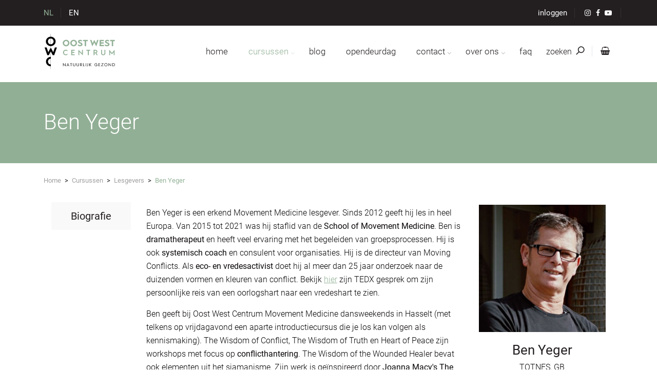

--- FILE ---
content_type: text/html; charset=UTF-8
request_url: https://www.owc.be/lesgever/ben-yeger
body_size: 11882
content:
<!DOCTYPE html>
<html lang="nl">
<head>
    <meta charset="utf-8">
    <meta http-equiv="X-UA-Compatible" content="IE=edge">
    <meta name="viewport" content="width=device-width, initial-scale=1, maximum-scale=1, minimal-ui">
    <meta name="csrf-token" content="ljqBKtrg9YhjW7i11GgI1FHK78o4SmpZm4IDrgDq">

    <title>Ben Yeger | Lesgever | Oost West Centrum</title>
    <meta name="description" content="Ben Yeger is een erkend Movement Medicine lesgever. Sinds 2012 geeft hij les in heel Europa. Van 2015 tot 2021 was hij staflid van de School of Movement...">
    <meta name="keywords" content="owc, ontmoetingscentrum, online, antwerpen, leuven, limburg, orval, bois le comte, lesgever, ben yeger">

    <link rel="alternate" hreflang="en" href="https://www.owc.be/teacher/ben-yeger">
    <link rel="alternate" hreflang="nl" href="https://www.owc.be/lesgever/ben-yeger">
    <link rel="alternate" hreflang="x-default" href="https://www.owc.be/teacher/ben-yeger">

    <link rel="apple-touch-icon" sizes="180x180" href="/apple-touch-icon.png?v=20210218">
    <link rel="icon" type="image/png" sizes="32x32" href="/favicon-32x32.png?v=20210218">
    <link rel="icon" type="image/png" sizes="16x16" href="/favicon-16x16.png?v=20210218">
    <link rel="manifest" href="/site.webmanifest?v=20210218">
    <link rel="mask-icon" href="/safari-pinned-tab.svg?v=2021" color="#94b298">
    <link rel="shortcut icon" href="/favicon.ico?v=20210218">
    <meta name="msapplication-TileColor" content="#94b298">
    <meta name="theme-color" content="#dee7df">

    <meta property="og:title" content="Ben Yeger | Lesgever | Oost West Centrum">
    <meta property="og:site_name" content="Oost West Centrum">
    <meta property="og:url" content="https://www.owc.be/lesgever/ben-yeger">
    <meta property="og:description" content="Ben Yeger is een erkend Movement Medicine lesgever. Sinds 2012 geeft hij les in heel Europa. Van 2015 tot 2021 was hij staflid van de School of Movement...">
    <meta property="og:type" content="website">
    <meta property="og:image" content="https://www.owc.be/og/facebook_card.jpg">

    <meta name="twitter:card" content="summary_large_image">
    <meta name="twitter:site" content="@oostwestcentrum">
    <meta name="twitter:title" content="Ben Yeger | Lesgever | Oost West Centrum">
    <meta name="twitter:description" content="Ben Yeger is een erkend Movement Medicine lesgever. Sinds 2012 geeft hij les in heel Europa. Van 2015 tot 2021 was hij staflid van de School of Movement...">
    <meta name="twitter:image" content="https://www.owc.be/og/twitter_card.jpg">

    <link rel="stylesheet" href="https://www.owc.be/css/animate.css" media="print" onload="this.media='all'; this.onload=null;">
    <link rel="stylesheet" href="https://www.owc.be/css/flaticon.css" media="print" onload="this.media='all'; this.onload=null;">
    <link rel="stylesheet" href="https://www.owc.be/css/font-awesome.css" media="print" onload="this.media='all'; this.onload=null;">
    <link rel="stylesheet" href="https://www.owc.be/css/prettyPhoto.min.css?id=35b4e0966291d7d0cad2" media="print" onload="this.media='all'; this.onload=null;">

    <link rel="preload" href="https://www.owc.be/fonts/Roboto-Condensed-400.woff2" as="font" crossorigin/>
    <link rel="preload" href="https://www.owc.be/fonts/Roboto-Condensed-700.woff2" as="font" crossorigin/>
    <link rel="preload" href="https://www.owc.be/fonts/fontawesome-webfont.woff2?v=4.7.0" as="font" crossorigin/>

    <style>
        @font-face {
            font-family: 'Roboto';
            font-style: normal;
            font-weight: 100;
            font-display: swap;
            src: local('Roboto Thin'), local('Roboto-Thin'), url(https://www.owc.be/fonts/Roboto-Thin-100.woff2) format('woff2');
            unicode-range: U+0000-00FF, U+0131, U+0152-0153, U+02BB-02BC, U+02C6, U+02DA, U+02DC, U+2000-206F, U+2074, U+20AC, U+2122, U+2191, U+2193, U+2212, U+2215, U+FEFF, U+FFFD;
        }

        @font-face {
            font-family: 'Roboto';
            font-style: normal;
            font-weight: 300;
            font-display: swap;
            src: local('Roboto Light'), local('Roboto-Light'), url(https://www.owc.be/fonts/Roboto-Light-300.woff2) format('woff2');
            unicode-range: U+0000-00FF, U+0131, U+0152-0153, U+02BB-02BC, U+02C6, U+02DA, U+02DC, U+2000-206F, U+2074, U+20AC, U+2122, U+2191, U+2193, U+2212, U+2215, U+FEFF, U+FFFD;
        }

        @font-face {
            font-family: 'Roboto';
            font-style: normal;
            font-weight: 400;
            font-display: swap;
            src: local('Roboto'), local('Roboto-Regular'), url(https://www.owc.be/fonts/Roboto-400.woff2) format('woff2');
            unicode-range: U+0000-00FF, U+0131, U+0152-0153, U+02BB-02BC, U+02C6, U+02DA, U+02DC, U+2000-206F, U+2074, U+20AC, U+2122, U+2191, U+2193, U+2212, U+2215, U+FEFF, U+FFFD;
        }

        @font-face {
            font-family: 'Roboto';
            font-style: normal;
            font-weight: 700;
            font-display: swap;
            src: local('Roboto Bold'), local('Roboto-Bold'), url(https://www.owc.be/fonts/Roboto-Bold-700.woff2) format('woff2');
            unicode-range: U+0000-00FF, U+0131, U+0152-0153, U+02BB-02BC, U+02C6, U+02DA, U+02DC, U+2000-206F, U+2074, U+20AC, U+2122, U+2191, U+2193, U+2212, U+2215, U+FEFF, U+FFFD;
        }

        @font-face {
            font-family: 'Roboto Condensed';
            font-style: normal;
            font-weight: 400;
            font-display: swap;
            src: local('Roboto Condensed'), local('RobotoCondensed-Regular'), url(https://www.owc.be/fonts/Roboto-Condensed-400.woff2) format('woff2');
            unicode-range: U+0000-00FF, U+0131, U+0152-0153, U+02BB-02BC, U+02C6, U+02DA, U+02DC, U+2000-206F, U+2074, U+20AC, U+2122, U+2191, U+2193, U+2212, U+2215, U+FEFF, U+FFFD;
        }

        @font-face {
            font-family: 'Roboto Condensed';
            font-style: normal;
            font-weight: 700;
            font-display: swap;
            src: local('Roboto Condensed Bold'), local('RobotoCondensed-Bold'), url(https://www.owc.be/fonts/Roboto-Condensed-700.woff2) format('woff2');
            unicode-range: U+0000-00FF, U+0131, U+0152-0153, U+02BB-02BC, U+02C6, U+02DA, U+02DC, U+2000-206F, U+2074, U+20AC, U+2122, U+2191, U+2193, U+2212, U+2215, U+FEFF, U+FFFD;
        }
    </style>
    <script>
        window.app = {"signedIn":false,"user":null}
    </script>
    <link rel="stylesheet" type="text/css" href="https://www.owc.be/css/style.min.css?id=faefbb43cc65fecae456"/>
    
        <!-- Google Tag Manager -->
    <script>(function(w,d,s,l,i){w[l]=w[l]||[];w[l].push({'gtm.start':
                new Date().getTime(),event:'gtm.js'});var f=d.getElementsByTagName(s)[0],
            j=d.createElement(s),dl=l!='dataLayer'?'&l='+l:'';j.async=true;j.src=
            'https://www.googletagmanager.com/gtm.js?id='+i+dl;f.parentNode.insertBefore(j,f);
        })(window,document,'script','dataLayer','GTM-PP3ZL6N');</script>
    <!-- End Google Tag Manager -->
    
    <script src="https://www.google.com/recaptcha/api.js?hl=nl&render=6Ld1ZOgrAAAAAJ1z7hehhEH044TRs5py1Wd9CyTA"></script>
</head>

<body>

<!-- Google Tag Manager (noscript) -->
<noscript><iframe src="https://www.googletagmanager.com/ns.html?id=GTM-PP3ZL6N"
                  height="0" width="0" style="display:none;visibility:hidden"></iframe></noscript>
<!-- End Google Tag Manager (noscript) -->

<div id="full-page" class="page">
    <header id="masthead" class="header ttm-header-style-01">
    <div id="navbar" class="top_bar ttm-bgcolor-darkgrey ttm-textcolor-white clearfix">
        <div class="container">
            <div class="row">
                <div class="col-xl-12 d-flex flex-row align-items-center">
                                        <div class="top_bar_language_item active">
                        <a id="switch-nl" hreflang="nl"
                                                   >NL</a>
                    </div>
                                        <div class="top_bar_language_item">
                        <a id="switch-en" hreflang="en"
                            href="https://www.owc.be/teacher/ben-yeger"                         >EN</a>
                    </div>
                                                                <div class="top_bar_contact_item ml-auto">
                            <a href="https://www.owc.be/inloggen">inloggen</a>
                        </div>
                                                                                <div class="top_bar_contact_item d-none d-sm-block">
                        <div class="top_bar_social">
                            <ul class="social-icons d-none d-sm-inline-flex">
        <li>
        <a class="tooltip-bottom" tabindex="-1"
           href="https://www.instagram.com/oostwestcentrum/" target="_blank"
           data-tooltip="Instagram">
            <i class="fa fa-instagram"></i>
        </a>
    </li>
            <li>
        <a class="tooltip-bottom" tabindex="-1"
           href="https://www.facebook.com/owc.be" target="_blank"
           data-tooltip="Facebook">
            <i class="fa fa-facebook"></i>
        </a>
    </li>
            <li>
        <a class="tooltip-bottom" tabindex="-1"
           href="https://www.youtube.com/channel/UCE27TntgXSCtJSWibXaXvjw/" target="_blank"
           data-tooltip="Youtube">
            <i class="fa fa-youtube-play"></i>
        </a>
    </li>
    </ul>
                        </div>
                    </div>
                </div>
            </div>
        </div>
    </div>

    <div id="site-header-menu" class="site-header-menu ttm-bgcolor-white">
        <div class="site-header-menu-inner ttm-stickable-header">
            <div class="container">
                <div class="row">
                    <div class="col">
                        <div class="site-navigation d-flex flex-row">
                            <div class="site-branding mr-auto">
                                <a class="home-link" title="Ga naar de startpagina" rel="home"
                                   href="https://www.owc.be/nl">
                                    <img id="logo-img" class="img-center"
                                         src="https://www.owc.be/images/OWC-logo_NL.svg"
                                         alt="Logo OWC" width="143" height="72">
                                </a>
                            </div>

                            <div class="btn-cart-mobile" style="position: absolute; right: 50px; top: 5px;">
                                <a href="https://www.owc.be/cursusmandje" class="button-cart" title="Cursusmandje">
                                    <div class="cart_icon"><i class="fa fa-lg fa-shopping-basket" style="vertical-align: 15%"></i></div>
                                                                    </a>
                            </div>

                            <div class="btn-show-menu-mobile menubar menubar--squeeze">
                                <span class="menubar-box">
                                    <span class="menubar-inner"></span>
                                </span>
                            </div>

                            <nav id="menu" class="main-menu menu-mobile">
                                <ul class="menu">
                                    <li class="mega-menu-item menu-mobile-search">
                                        <form id="mobile-searchbox" action="https://www.owc.be/zoeken" method="get">
                                            <input id="mobile_search_query_top" type="search" class="search_query"
                                                   name="q" placeholder="Zoeken op trefwoord, code, lesgever, locatie, thema, label, artikel in webwinkel, …">
                                            <button type="submit" class="btn close-search" aria-label="Zoeken">
                                                <i class="fa fa-search" aria-hidden="true"></i>
                                            </button>
                                        </form>
                                    </li>
                                    <li class="mega-menu-item single-menu-item ">
                                        <a href="https://www.owc.be/nl" class="mega-menu-link">home</a>
                                    </li>
                                    <li class="mega-menu-item megamenu-fw active                                                                                        ">
                                        <a href="https://www.owc.be/cursussen" class="mega-menu-link">cursussen</a>
                                        <ul class="mega-submenu megamenu-content narrow" role="menu">
                                            <li>
                                                <div class="row justify-content-around">
                                                    
                                                    <div class="col-xl-2 pl-0 pr-0"
                                                         style="border-right: 1px solid rgba(0, 43, 92, 0.04);">
                                                        <div class="row">
                                                            <div class="w-100 pl-0 pr-0">
                                                                <a class="mega-menu-single-link" href="https://www.owc.be/cursussen/locaties">
                                                                    <h6 class="title">alle locaties</h6>
                                                                </a>
                                                            </div>
                                                            <div class="d-none d-xl-block w-100 pl-0 pr-0 content">
                                                                <ul class="menu-col">
                                                                                                                                                                                                                <li tabindex="-1" class="text-initial">
    <a href="https://www.owc.be/cursussen/locatie/online">Online
            </a>
</li>
                                                                                                                                                                                                                                                                                    <li tabindex="-1" class="text-initial">
    <a href="https://www.owc.be/cursussen/locatie/antwerpen">Antwerpen regio
            </a>
</li>
                                                                                                                                                                                                                                                                                    <li tabindex="-1" class="text-initial">
    <a href="https://www.owc.be/cursussen/locatie/gent">Gent
            </a>
</li>
                                                                                                                                                                                                                                                                                    <li tabindex="-1" class="text-initial">
    <a href="https://www.owc.be/cursussen/locatie/leuven">Leuven
            </a>
</li>
                                                                                                                                                                                                                                                                                    <li tabindex="-1" class="text-initial">
    <a href="https://www.owc.be/cursussen/locatie/limburg">Limburg
            </a>
</li>
                                                                                                                                                                                                                                                                                    <li tabindex="-1" class="text-initial">
    <a href="https://www.owc.be/cursussen/locatie/oost-west-centrum-orval-ardennen">Orval
            </a>
</li>
                                                                                                                                                                                                        </ul>
                                                            </div>
                                                        </div>
                                                    </div>
                                                    
                                                    <div class="col-xl-4 pl-0 pr-0"
                                                         style="border-right: 1px solid rgba(0, 43, 92, 0.04);">
                                                        <div class="row">
                                                            <div class="w-100 pl-0 pr-0">
                                                                <a class="mega-menu-single-link" href="https://www.owc.be/cursussen/themas">
                                                                    <h6 class="title">alle thema's</h6>
                                                                </a>
                                                            </div>
                                                            <div class="d-none d-xl-flex search-results row w-100">
                                                                <div class="col-xl-6 pl-0 pr-0">
                                                                    <ul class="menu-col">
                                                                                                                                                                                                                                    <li tabindex="-1" class="text-initial">
    <a href="https://www.owc.be/cursussen/thema/natuur">Natuur
            </a>
</li>
                                                                                                                                                                                                                                                                                                                                                                                                                                                                    <li tabindex="-1" class="text-initial">
    <a href="https://www.owc.be/cursussen/thema/meditatie-beweging">Meditatie & Beweging
            </a>
</li>
                                                                                                                                                                                                                                                                                                                                                                                                                                                                    <li tabindex="-1" class="text-initial">
    <a href="https://www.owc.be/cursussen/thema/massage">Massage
            </a>
</li>
                                                                                                                                                                                                                                                                                                                                                                                                                                                                    <li tabindex="-1" class="text-initial">
    <a href="https://www.owc.be/cursussen/thema/gezond-eten">Gezond Eten
            </a>
</li>
                                                                                                                                                                                                                                                                                                                                                                                                                                                                    <li tabindex="-1" class="text-initial">
    <a href="https://www.owc.be/cursussen/thema/verbinding-voelen">Verbinding voelen
            </a>
</li>
                                                                                                                                                                                                                        </ul>
                                                                </div>
                                                                                                                                <div class="col-xl-6 pl-0 pr-0">
                                                                    <ul class="menu-col">
                                                                                                                                                                                                                                                                                                                                                                                        <li tabindex="-1" class="text-initial">
    <a href="https://www.owc.be/cursussen/thema/resilience">Veerkracht
            </a>
</li>
                                                                                                                                                                                                                                                                                                                                                                                                                                                                    <li tabindex="-1" class="text-initial">
    <a href="https://www.owc.be/cursussen/thema/dans">Dans
            </a>
</li>
                                                                                                                                                                                                                                                                                                                                                                                                                                                                    <li tabindex="-1" class="text-initial">
    <a href="https://www.owc.be/cursussen/thema/natuurlijk-gezond">Natuurlijk Gezond
            </a>
</li>
                                                                                                                                                                                                                                                                                                                                                                                                                                                                    <li tabindex="-1" class="text-initial">
    <a href="https://www.owc.be/cursussen/thema/specials">Specials
            </a>
</li>
                                                                                                                                                                                                                                                                                                                                                                            </ul>
                                                                </div>
                                                                                                                            </div>
                                                        </div>
                                                    </div>
                                                    
                                                    <div class="col-xl-3 pl-0 pr-0" style="border-right: 1px solid rgba(0, 43, 92, 0.04);">
                                                        <div class="row">
                                                            <div class="w-100 pl-0 pr-0">
                                                                <a class="mega-menu-single-link" href="https://www.owc.be/lesgevers">
                                                                    <h6 class="title">alle lesgevers</h6>
                                                                </a>
                                                            </div>
                                                            <div class="w-100 pl-0 pr-0 content">
                                                                <input type="search" class="input-text d-none d-xl-block"
                                                                       name="search_teacher" value=""
                                                                       placeholder="Zoeken op naam of voornaam …"
                                                                       data-url="https://www.owc.be/lesgevers/zoeken">
                                                                <ul class="search-results d-none d-xl-block"
                                                                    style="max-height: 201px; overflow-y: auto;">
                                                                                                                                            <li tabindex="-1" class="text-initial">
    <a href="https://www.owc.be/lesgever/aline-visser-Oost-West-Centrum">Aline Visser
            </a>
</li>
                                                                                                                                            <li tabindex="-1" class="text-initial">
    <a href="https://www.owc.be/lesgever/an-mingels">An Mingels
            </a>
</li>
                                                                                                                                            <li tabindex="-1" class="text-initial">
    <a href="https://www.owc.be/lesgever/annelies-declerck-Oost-West-Centrum">Annelies Declerck
            </a>
</li>
                                                                                                                                            <li tabindex="-1" class="text-initial">
    <a href="https://www.owc.be/lesgever/annelies-van-den-bleeken">Annelies Van den Bleeken
            </a>
</li>
                                                                                                                                            <li tabindex="-1" class="text-initial">
    <a href="https://www.owc.be/lesgever/annemie-lambert">Annemie Lambert
            </a>
</li>
                                                                                                                                            <li tabindex="-1" class="text-initial">
    <a href="https://www.owc.be/lesgever/annick-vandewoude">Annick Vandewoude
            </a>
</li>
                                                                                                                                            <li tabindex="-1" class="text-initial">
    <a href="https://www.owc.be/lesgever/bart-de-herdt">Bart De Herdt
            </a>
</li>
                                                                                                                                            <li tabindex="-1" class="text-initial">
    <a href="https://www.owc.be/lesgever/ben-davidson">Ben Davidson
            </a>
</li>
                                                                                                                                            <li tabindex="-1" class="text-initial active">
    <a href="https://www.owc.be/lesgever/ben-yeger">Ben Yeger
            </a>
</li>
                                                                                                                                            <li tabindex="-1" class="text-initial">
    <a href="https://www.owc.be/lesgever/bert-dhondt">Bert Dhondt
            </a>
</li>
                                                                                                                                            <li tabindex="-1" class="text-initial">
    <a href="https://www.owc.be/lesgever/brian-utting">Brian Utting
            </a>
</li>
                                                                                                                                            <li tabindex="-1" class="text-initial">
    <a href="https://www.owc.be/lesgever/cathy-ryan">Cathy Ryan
            </a>
</li>
                                                                                                                                            <li tabindex="-1" class="text-initial">
    <a href="https://www.owc.be/lesgever/christian-de-sousa">Christian de Sousa
            </a>
</li>
                                                                                                                                            <li tabindex="-1" class="text-initial">
    <a href="https://www.owc.be/lesgever/claire-elouard">Claire Elouard
            </a>
</li>
                                                                                                                                            <li tabindex="-1" class="text-initial">
    <a href="https://www.owc.be/lesgever/david-mooney">David Mooney
            </a>
</li>
                                                                                                                                            <li tabindex="-1" class="text-initial">
    <a href="https://www.owc.be/lesgever/deborah-jeanne-weitzman">Deborah Jeanne Weitzman
            </a>
</li>
                                                                                                                                            <li tabindex="-1" class="text-initial">
    <a href="https://www.owc.be/lesgever/dominique-respens-Oost-West-Centrum">Dominique Respens
            </a>
</li>
                                                                                                                                            <li tabindex="-1" class="text-initial">
    <a href="https://www.owc.be/lesgever/dora-olah">Dora Olah
            </a>
</li>
                                                                                                                                            <li tabindex="-1" class="text-initial">
    <a href="https://www.owc.be/lesgever/dorien-reynders">Dorien Reyners
            </a>
</li>
                                                                                                                                            <li tabindex="-1" class="text-initial">
    <a href="https://www.owc.be/lesgever/eddy-hubrechts">Eddy Hubrechts
            </a>
</li>
                                                                                                                                            <li tabindex="-1" class="text-initial">
    <a href="https://www.owc.be/lesgever/ellen-saen">Ellen Saen
            </a>
</li>
                                                                                                                                            <li tabindex="-1" class="text-initial">
    <a href="https://www.owc.be/lesgever/els-mertens">Els Mertens
            </a>
</li>
                                                                                                                                            <li tabindex="-1" class="text-initial">
    <a href="https://www.owc.be/lesgever/els-van-daele">Els Van Daele
            </a>
</li>
                                                                                                                                            <li tabindex="-1" class="text-initial">
    <a href="https://www.owc.be/lesgever/els-van-ginneken">Els Van Ginneken
            </a>
</li>
                                                                                                                                            <li tabindex="-1" class="text-initial">
    <a href="https://www.owc.be/lesgever/fanny-heuten">Fanny Heuten
            </a>
</li>
                                                                                                                                            <li tabindex="-1" class="text-initial">
    <a href="https://www.owc.be/lesgever/frank-en-kathy-coppieters">Frank & Kathy Coppieters
            </a>
</li>
                                                                                                                                            <li tabindex="-1" class="text-initial">
    <a href="https://www.owc.be/lesgever/freija-wouters">Freija Wouters
            </a>
</li>
                                                                                                                                            <li tabindex="-1" class="text-initial">
    <a href="https://www.owc.be/lesgever/george-van-elst">George van Elst
            </a>
</li>
                                                                                                                                            <li tabindex="-1" class="text-initial">
    <a href="https://www.owc.be/lesgever/greet-brutsaert">Greet Brutsaert
            </a>
</li>
                                                                                                                                            <li tabindex="-1" class="text-initial">
    <a href="https://www.owc.be/lesgever/greet-mermans">Greet Mermans
            </a>
</li>
                                                                                                                                            <li tabindex="-1" class="text-initial">
    <a href="https://www.owc.be/lesgever/griet-verstraete">Griet Verstraete
            </a>
</li>
                                                                                                                                            <li tabindex="-1" class="text-initial">
    <a href="https://www.owc.be/lesgever/guido-paeps">Guido Paeps
            </a>
</li>
                                                                                                                                            <li tabindex="-1" class="text-initial">
    <a href="https://www.owc.be/lesgever/hendrik-duron">Hendrik Duron
            </a>
</li>
                                                                                                                                            <li tabindex="-1" class="text-initial">
    <a href="https://www.owc.be/lesgever/hilde-de-vos">Hilde de Vos
            </a>
</li>
                                                                                                                                            <li tabindex="-1" class="text-initial">
    <a href="https://www.owc.be/lesgever/ilse-geusens">Ilse Geusens
            </a>
</li>
                                                                                                                                            <li tabindex="-1" class="text-initial">
    <a href="https://www.owc.be/lesgever/ingrid-debert">Ingrid Debert
            </a>
</li>
                                                                                                                                            <li tabindex="-1" class="text-initial">
    <a href="https://www.owc.be/lesgever/irene-nolte">Irene Nolte
            </a>
</li>
                                                                                                                                            <li tabindex="-1" class="text-initial">
    <a href="https://www.owc.be/lesgever/isabelle-verstraeten">Isabelle Verstraeten
            </a>
</li>
                                                                                                                                            <li tabindex="-1" class="text-initial">
    <a href="https://www.owc.be/lesgever/ivo-liekens">Ivo Liekens
            </a>
</li>
                                                                                                                                            <li tabindex="-1" class="text-initial">
    <a href="https://www.owc.be/lesgever/jan-pille-3">Jan Pille
            </a>
</li>
                                                                                                                                            <li tabindex="-1" class="text-initial">
    <a href="https://www.owc.be/lesgever/jan-roelofs">Jan Roelofs
            </a>
</li>
                                                                                                                                            <li tabindex="-1" class="text-initial">
    <a href="https://www.owc.be/lesgever/johannes-reindl">Johannes Reindl
            </a>
</li>
                                                                                                                                            <li tabindex="-1" class="text-initial">
    <a href="https://www.owc.be/lesgever/josiane-coenegrachts">Josiane Coenegrachts
            </a>
</li>
                                                                                                                                            <li tabindex="-1" class="text-initial">
    <a href="https://www.owc.be/lesgever/judith-van-ginneken">Judith Van Ginneken
            </a>
</li>
                                                                                                                                            <li tabindex="-1" class="text-initial">
    <a href="https://www.owc.be/lesgever/karin-van-den-bogaert">Karin Van den Bogaert
            </a>
</li>
                                                                                                                                            <li tabindex="-1" class="text-initial">
    <a href="https://www.owc.be/lesgever/katrien-cocquyt">Katrien Cocquyt
            </a>
</li>
                                                                                                                                            <li tabindex="-1" class="text-initial">
    <a href="https://www.owc.be/lesgever/katrien-hermans">Katrien Hermans
            </a>
</li>
                                                                                                                                            <li tabindex="-1" class="text-initial">
    <a href="https://www.owc.be/lesgever/liev-van-mechelen">Liev Van mechelen
            </a>
</li>
                                                                                                                                            <li tabindex="-1" class="text-initial">
    <a href="https://www.owc.be/lesgever/linda-jacobs">Linda Jacobs
            </a>
</li>
                                                                                                                                            <li tabindex="-1" class="text-initial">
    <a href="https://www.owc.be/lesgever/linda-schreurs">Linda Schreurs
            </a>
</li>
                                                                                                                                            <li tabindex="-1" class="text-initial">
    <a href="https://www.owc.be/lesgever/luc-de-cuyper">Luc De Cuyper
            </a>
</li>
                                                                                                                                            <li tabindex="-1" class="text-initial">
    <a href="https://www.owc.be/lesgever/luc-swerts">Luc Swerts
            </a>
</li>
                                                                                                                                            <li tabindex="-1" class="text-initial">
    <a href="https://www.owc.be/lesgever/lucien-van-ham">Lucien van Ham
            </a>
</li>
                                                                                                                                            <li tabindex="-1" class="text-initial">
    <a href="https://www.owc.be/lesgever/lynn-de-merlier">Lynn De Merlier
            </a>
</li>
                                                                                                                                            <li tabindex="-1" class="text-initial">
    <a href="https://www.owc.be/lesgever/marc-campo">Marc Campo
            </a>
</li>
                                                                                                                                            <li tabindex="-1" class="text-initial">
    <a href="https://www.owc.be/lesgever/marian-maleszka">Marian Maleszka
            </a>
</li>
                                                                                                                                            <li tabindex="-1" class="text-initial">
    <a href="https://www.owc.be/lesgever/marianne-van-kan">Marianne Van Kan
            </a>
</li>
                                                                                                                                            <li tabindex="-1" class="text-initial">
    <a href="https://www.owc.be/lesgever/marijke-van-holm">Marijke Van Holm
            </a>
</li>
                                                                                                                                            <li tabindex="-1" class="text-initial">
    <a href="https://www.owc.be/lesgever/martine-smet">Martine Smet
            </a>
</li>
                                                                                                                                            <li tabindex="-1" class="text-initial">
    <a href="https://www.owc.be/lesgever/mati-engwerda">Mati Engwerda
            </a>
</li>
                                                                                                                                            <li tabindex="-1" class="text-initial">
    <a href="https://www.owc.be/lesgever/mickie-vannuffelen">Mickie Vannuffelen
            </a>
</li>
                                                                                                                                            <li tabindex="-1" class="text-initial">
    <a href="https://www.owc.be/lesgever/monika-korschner">Monika Korschner
            </a>
</li>
                                                                                                                                            <li tabindex="-1" class="text-initial">
    <a href="https://www.owc.be/lesgever/nadia-hannes-Oost-West-Centrum">Nadia Hannes
            </a>
</li>
                                                                                                                                            <li tabindex="-1" class="text-initial">
    <a href="https://www.owc.be/lesgever/nathalie-de-mey">Nathalie De Mey
            </a>
</li>
                                                                                                                                            <li tabindex="-1" class="text-initial">
    <a href="https://www.owc.be/lesgever/nathan-leijssen">Nathan Leijssen
            </a>
</li>
                                                                                                                                            <li tabindex="-1" class="text-initial">
    <a href="https://www.owc.be/lesgever/nele-van-loock">Nele Van Loock
            </a>
</li>
                                                                                                                                            <li tabindex="-1" class="text-initial">
    <a href="https://www.owc.be/lesgever/patricia-van-hoof">Patricia Van Hoof
            </a>
</li>
                                                                                                                                            <li tabindex="-1" class="text-initial">
    <a href="https://www.owc.be/lesgever/patrick-sevenans">Patrick Sevenans
            </a>
</li>
                                                                                                                                            <li tabindex="-1" class="text-initial">
    <a href="https://www.owc.be/lesgever/pieter-ruysschaert">Pieter Ruysschaert
            </a>
</li>
                                                                                                                                            <li tabindex="-1" class="text-initial">
    <a href="https://www.owc.be/lesgever/remke-kamphuis">Remke Kamphuis
            </a>
</li>
                                                                                                                                            <li tabindex="-1" class="text-initial">
    <a href="https://www.owc.be/lesgever/renild-van-den-plas">Renild Van den plas
            </a>
</li>
                                                                                                                                            <li tabindex="-1" class="text-initial">
    <a href="https://www.owc.be/lesgever/ronny-massa-Oost-West-Centrum">Ronny Massa
            </a>
</li>
                                                                                                                                            <li tabindex="-1" class="text-initial">
    <a href="https://www.owc.be/lesgever/rosie-perks">Rosie Perks
            </a>
</li>
                                                                                                                                            <li tabindex="-1" class="text-initial">
    <a href="https://www.owc.be/lesgever/sara-dykmans">Sara Dykmans
            </a>
</li>
                                                                                                                                            <li tabindex="-1" class="text-initial">
    <a href="https://www.owc.be/lesgever/stef-coltura-en-dirk-wachtelaer">Stef Coltura en Dirk Wachtelaer
            </a>
</li>
                                                                                                                                            <li tabindex="-1" class="text-initial">
    <a href="https://www.owc.be/lesgever/stijn-meeusen-Oost-West-Centrum">Stijn Meeusen
            </a>
</li>
                                                                                                                                            <li tabindex="-1" class="text-initial">
    <a href="https://www.owc.be/lesgever/sue-rickards">Sue Rickards
            </a>
</li>
                                                                                                                                            <li tabindex="-1" class="text-initial">
    <a href="https://www.owc.be/lesgever/susannah-darling-khan">Susannah Darling Khan
            </a>
</li>
                                                                                                                                            <li tabindex="-1" class="text-initial">
    <a href="https://www.owc.be/lesgever/suzanne-severijns">Suzanne Severijns
            </a>
</li>
                                                                                                                                            <li tabindex="-1" class="text-initial">
    <a href="https://www.owc.be/lesgever/sven-liekens">Sven Liekens
            </a>
</li>
                                                                                                                                            <li tabindex="-1" class="text-initial">
    <a href="https://www.owc.be/lesgever/sven-vermeulen">Sven Vermeulen
            </a>
</li>
                                                                                                                                            <li tabindex="-1" class="text-initial">
    <a href="https://www.owc.be/lesgever/tom-monte">Tom Monte
            </a>
</li>
                                                                                                                                            <li tabindex="-1" class="text-initial">
    <a href="https://www.owc.be/lesgever/ton-van-der-kroon">Ton van der Kroon
            </a>
</li>
                                                                                                                                            <li tabindex="-1" class="text-initial">
    <a href="https://www.owc.be/lesgever/veerle-mees">Veerle Mees
            </a>
</li>
                                                                                                                                            <li tabindex="-1" class="text-initial">
    <a href="https://www.owc.be/lesgever/wandelbegeleiders">Wandelbegeleiders
            </a>
</li>
                                                                                                                                            <li tabindex="-1" class="text-initial">
    <a href="https://www.owc.be/lesgever/willemijn-de-dreu">Willemijn de Dreu
            </a>
</li>
                                                                                                                                            <li tabindex="-1" class="text-initial">
    <a href="https://www.owc.be/lesgever/wim-de-niel">Wim De Niel
            </a>
</li>
                                                                                                                                            <li tabindex="-1" class="text-initial">
    <a href="https://www.owc.be/lesgever/ya-acov-darling-khan">Ya'Acov Darling Khan
            </a>
</li>
                                                                                                                                            <li tabindex="-1" class="text-initial">
    <a href="https://www.owc.be/lesgever/yannick-de-strycker">Yannick De Strycker
            </a>
</li>
                                                                                                                                            <li tabindex="-1" class="text-initial">
    <a href="https://www.owc.be/lesgever/yasia-leiserach">Yasia Leiserach
            </a>
</li>
                                                                                                                                            <li tabindex="-1" class="text-initial">
    <a href="https://www.owc.be/lesgever/yirka-de-brucker">Yirka De Brucker
            </a>
</li>
                                                                                                                                    </ul>
                                                            </div>
                                                        </div>
                                                    </div>
                                                    
                                                    <div class="col-xl-3 pl-0 pr-0 pb-5">
                                                        <div class="row">
                                                            <div class="w-100 pl-0 pr-0">
                                                                <a class="mega-menu-single-link" href="https://www.owc.be/cursuskalender">
                                                                    <h6 class="title">Cursuskalender</h6>
                                                                </a>
                                                            </div>

                                                                                                                                                                                            <div class="w-100 pl-0 pr-0">
                                                                                                                                        <a class="mega-menu-single-link" href="https://www.owc.be/paginaoverzicht/cursusinformatie">
                                                                        <h6 class="title">info</h6>
                                                                    </a>
                                                                                                                                    </div>
                                                                <div class="w-100 pl-0 pr-0 content">
                                                                    <ul class="menu-col">
                                                                                                                                                                                                                                                                                                                                                                            <li tabindex="-1" class="text-initial">
    <a href="https://www.owc.be/inschrijving-en-afspraken-cursussen-Oost-West-Centrum?ref=courseinfo">Inschrijving & afspraken
            </a>
</li>
                                                                                                                                                                                                                                                                                                    <li tabindex="-1" class="text-initial">
    <a href="https://www.owc.be/open-deur-dag-Oost-West-Centrum?ref=courseinfo">Open deur dag
            </a>
</li>
                                                                                                                                                                                                                                                                                                    <li tabindex="-1" class="text-initial">
    <a href="https://www.owc.be/proeflessen?ref=courseinfo">Proeflessen
            </a>
</li>
                                                                                                                                                                                                                                                                                                    <li tabindex="-1" class="text-initial">
    <a href="https://www.owc.be/opleidingen-info-Oost-West-Centrum?ref=courseinfo">Opleidingen info
            </a>
</li>
                                                                                                                                                                                                                                                                                                                                                                                                                                                    <li tabindex="-1" class="text-initial">
    <a href="https://www.owc.be/cursussen-op-maat-Oost-West-Centrum?ref=courseinfo">Cursussen op maat
            </a>
</li>
                                                                                                                                                                                                                    </ul>
                                                                </div>
                                                                                                                                                                                                                                                                                                                                                                                                                                                                                                                                                                                                                                                                                                                                                                                                                                                                                                                                                            </div>
                                                    </div>
                                                </div>
                                            </li>
                                        </ul>
                                    </li>
                                    <li class="mega-menu-item single-menu-item ">
                                        <a href="https://www.owc.be/blog" class="mega-menu-link">blog</a>
                                    </li>
                                                                                                            <li class="mega-menu-item  single-menu-item ">
                                                                                <a href="https://www.owc.be/open-deur-dag-Oost-West-Centrum?ref=menu" class="mega-menu-link">opendeurdag</a>
                                                                                                                    </li>
                                                                                                                                                <li class="mega-menu-item ">
                                                                                <a href="https://www.owc.be/contacteer-ons" class="mega-menu-link">contact</a>
                                                                                                                        <ul class="mega-submenu">
                                                                                                                                                                                                                                                                                                                                    <li class="">
                                                    <a href="https://www.owc.be/contacteer-ons">Contactformulier</a>
                                                </li>
                                                                                                                                                                                            <li class="">
                                                    <a href="https://www.owc.be/bereikbaarheid-route-antwerpen-Oost-West-Centrum?ref=menu">Bereikbaarheid</a>
                                                </li>
                                                                                                                                                                                            <li class="">
                                                    <a href="https://www.owc.be/cursusruimtes-Oost-West-Centrum-Antwerpen-Orval?ref=menu">Huur cursusruimtes</a>
                                                </li>
                                                                                                                                                                                                                                                                                                                                                                                                                                                                                                                                                                                                                                                                                                                                                                                                                                                                                                                                                                                                </ul>
                                                                            </li>
                                                                                                                                                                                                                                                                                                                                                                        <li class="mega-menu-item ">
                                                                                <a href="https://www.owc.be/over-ons-cursuscentrum-Oost-West-Centrum?ref=menu" class="mega-menu-link">over ons</a>
                                                                                                                        <ul class="mega-submenu">
                                                                                                                                                                                                                                                                                                                                                                                                                                                                                                                                                                                                                                                                                                                    <li class="">
                                                    <a href="https://www.owc.be/team-en-lesgevers-oost-west-centrum?ref=menu">Team, lesgevers, bestuur</a>
                                                </li>
                                                                                                                                                                                            <li class="">
                                                    <a href="https://www.owc.be/missie-en-visie-cursuscentrum-Oost-West-Centrum?ref=menu">Missie &amp; Visie</a>
                                                </li>
                                                                                                                                                                                            <li class="">
                                                    <a href="https://www.owc.be/giften-en-steun-cursuscentrum-Oost-West-Centrum?ref=menu">Giften &amp; Steun</a>
                                                </li>
                                                                                                                                                                                            <li class="">
                                                    <a href="https://www.owc.be/werken-bij-oost-west-centrum?ref=menu">Werken bij OWC</a>
                                                </li>
                                                                                                                                                                                            <li class="">
                                                    <a href="https://www.owc.be/vrijwilligerswerk-Oost-West-Centrum?ref=menu">Vrijwilligerswerk bij OWC</a>
                                                </li>
                                                                                                                                                                                            <li class="">
                                                    <a href="https://www.owc.be/over-ons-cursuscentrum-Oost-West-Centrum?ref=menu">Oost West Centrum</a>
                                                </li>
                                                                                                                                                                                            <li class="">
                                                    <a href="https://www.owc.be/oost-west-centrum-orval-ardennen-bois-le-comte?ref=menu">Oost West Centrum Orval</a>
                                                </li>
                                                                                                                                                                                            <li class="">
                                                    <a href="https://www.owc.be/privacy-verklaring-Oost-West-Centrum?ref=menu">Privacy verklaring</a>
                                                </li>
                                                                                                                                    </ul>
                                                                            </li>
                                                                                                                                                                                                                                                                                                                                                                                                                                                                                                                                                                                                                                                                                                            <li class="mega-menu-item single-menu-item ">
                                        <a href="https://www.owc.be/veelgestelde-vragen" class="mega-menu-link">FAQ</a>
                                    </li>
                                </ul>
                            </nav>
                            <div class="header_extra d-flex flex-row align-items-center justify-content-end">
                                <div class="header_search">
                                    <a href="#" class="btn-default search_btn ">
                                        zoeken <i class="ti ti-search ti-strong ti-flip-horizontal ti-ml-4"></i>
                                    </a>
                                    <div class="header_search_content">
                                        <form id="searchbox" action="https://www.owc.be/zoeken" method="get">
                                            <input id="search_query_top" type="search" class="search_query"
                                                   name="q" placeholder="Zoeken op trefwoord, code, lesgever, locatie, thema, label, artikel in webwinkel, …">
                                            <button type="submit" class="btn close-search" aria-label="Zoeken">
                                                <i class="fa fa-search" aria-hidden="true"></i>
                                            </button>
                                        </form>
                                    </div>
                                </div>
                                <div class="header_cart">
                                    <a href="https://www.owc.be/cursusmandje" class="button-cart" title="Cursusmandje">
                                        <div class="cart_icon"><i class="fa fa-shopping-basket"></i></div>
                                                                            </a>
                                </div>
                            </div>
                        </div>
                    </div>
                </div>
            </div>
        </div>
    </div>
</header>

    
        <div class="ttm-page-title-row">
        <div class="ttm-page-title-row-inner ttm-textcolor-white">
            <div class="container">
                <div class="row align-items-center">
                    <div class="col-lg-12">
                        <div class="page-title-heading">
                            <h1 class="title">Ben Yeger</h1>
                        </div>
                    </div>
                </div>
            </div>
        </div>
    </div>

    <div class="site-main">
        <section class="ttm-row clearfix">
            <div class="ttm-team-member-single-content-wrapper ttm-team-member-view-default">
                <div class="container">
                    <div class="row">
                        <div class="col-lg-12 mb-30 breadcrumb-wrapper">
                            <span><a href="https://www.owc.be">Home</a></span>
                            <span class="ttm-bread-sep">&nbsp;&gt;&nbsp;</span>
                            <span><a href="https://www.owc.be/cursussen">Cursussen</a></span>
                            <span class="ttm-bread-sep">&nbsp;&gt;&nbsp;</span>
                            <span><a href="https://www.owc.be/lesgevers">Lesgevers</a></span>
                            <span class="ttm-bread-sep">&nbsp;&gt;&nbsp;</span>
                            <span class="current">Ben Yeger</span>
                        </div>
                    </div>

                    
                    <div class="ttm-team-member-single-content">
                        <div class="col-lg-12">
                            <div class="row">
                                <div class="col-md-2 col-12 ordinal-blocked-title">
                                    <h4>Biografie</h4>
                                </div>

                                <div class="col-md-7 col-12 mb-30 pt-2 ordinal-biography">
                                                                            <p>Ben Yeger is een erkend Movement Medicine lesgever. Sinds 2012 geeft hij les in heel Europa. Van 2015 tot 2021 was hij staflid van de <strong>School of Movement Medicine</strong>. Ben is <strong>dramatherapeut</strong> en heeft veel ervaring met het begeleiden van groepsprocessen. Hij is ook <strong>systemisch coach</strong> en consulent voor organisaties. Hij is de directeur van Moving Conflicts. Als <strong>eco- en vredesactivist</strong> doet hij al meer dan 25 jaar onderzoek naar de duizenden vormen en kleuren van conflict. Bekijk <a href="https://www.youtube.com/watch?v=Qzvopt5gwtg">hier</a> zijn TEDX gesprek om zijn persoonlijke reis van een oorlogshart naar een vredeshart te zien.</p>







<p>Ben geeft bij Oost West Centrum Movement Medicine dansweekends in Hasselt (met telkens op vrijdagavond een aparte introductiecursus die je los kan volgen als kennismaking). The Wisdom of Conflict, The Wisdom of Truth en Heart of Peace zijn workshops met focus op <strong>conflicthantering</strong>. The Wisdom of the Wounded Healer bevat ook elementen uit het sjamanisme. Zijn werk is geïnspireerd door <strong>Joanna Macy's The Work that Reconnects</strong>. Samen met Rosie Perks geeft hij een Movement Medicine <strong>retraite</strong> in de natuur (Ardennen, OWC <a href="https://www.owc.be/oost-west-centrum-orval-ardennen-bois-le-comte?ref=menu" target="_blank" rel="noreferrer noopener">Orval</a>): Initiation, een 9-daagse reis doorheen de levenscycli. En samen met David Mooney begeleidt hij een Movement Medicine <strong>mannenworkshop</strong>: Heart of Brothers.</p>
                                                                    </div>

                                <div class="col-md-3 col-12 ordinal-teacher">
                                    <div class="featured-imagebox featured-imagebox-team">
                                        <div class="featured-thumbnail">
                                                                                        <img class="img-fluid lazyload" src="https://www.owc.be/images/preloader-300x300.svg"
                                                 width="300" height="300" data-src="https://www.owc.be/uploads/lesgever/ben_yeger.jpg?w=300&amp;h=300&amp;fit=crop&amp;t=1768215036"
                                                 alt="Foto Ben Yeger">
                                        </div>

                                        <div class="featured-content featured-content-team pb-4">
                                            <h3 class="ttm-authorname">Ben Yeger</h3>
                                                                                        <div class="ttm_instructor_designation">TOTNES, GB</div>
                                            
                                                                                        <div class="ttm-social-links-wrapper">
                                                <ul class="social-icons">
                                                                                                        <li>
                                                        <a class="tooltip-top" target="_blank" href="http://movingconflicts.org/pages/we-are/ben-yeger-:-dramatherapist,-consultant,-peaceworker/79"
                                                           data-tooltip="Website (URL)">
                                                            <i class="fa fa-globe" aria-hidden="true"></i>
                                                        </a>
                                                    </li>
                                                                                                                                                                                                                                                                                                                                                                        </ul>
                                            </div>
                                                                                    </div>
                                    </div>
                                </div>
                            </div>

                            <div class="row">
                                <div class="col-md-2 col-12">
                                    <h4>Cursussen</h4>
                                </div>
                                <div class="col-md-10 col-12">
                                                                        <div class="ttm-tabs ttm-tab-style-horizontal" data-effect="fadeIn">
                                        <ul class="nav nav-tabs tabs clearfix">
                                                                                        <li class="tab active">
                                                <a href="#eerstvolgende-cursussen"
                                                   aria-controls="eerstvolgende-cursussen"
                                                   role="tab" class="active" data-toggle="tab">
                                                    Eerstvolgende cursussen (5)
                                                </a>
                                            </li>
                                            
                                                                                        <li class="tab ">
                                                <a href="#eerstvolgende-sessies"
                                                   aria-controls="eerstvolgende-sessies"
                                                   role="tab"  data-toggle="tab">
                                                    Eerstvolgende sessies (11)
                                                </a>
                                            </li>
                                            
                                                                                    </ul>
                                        <div class="content-tab">
                                                                                        <div id="eerstvolgende-cursussen" class="content-inner active">
                                                <table class="courses_table courses_table_responsive">
                                                    <tbody>
                                                                                                            <tr class="course">
    <td class="course-thumbnail" >
        <a href="https://www.owc.be/cursus/4282/move-open-avond">
            <img class="img-fluid lazyload" src="https://www.owc.be/images/preloader-48x48.svg"
                 width="48" height="48" data-src="https://www.owc.be/uploads/programma/move.jpg?w=48&amp;h=48&amp;fit=crop&amp;t=1759744210" alt="M">
        </a>
    </td>
    <td class="course-period" data-title="Periode">
        <span>vr</span> 23/01/2026
    </td>
    <td class="course-name" data-title="Cursus">
        <a href="https://www.owc.be/cursus/4282/move-open-avond"
           title="Move! - open avond">
            Move! - open avond
        </a>
    </td>
    <td class="course-location " data-title="Locatie">
                                    Danszaal Kunsthumaniora Pikoh, Hasselt
                        </td>
    <td class="course-price" data-title="Prijs">
                <span class="Price-amount">
            <span class="Price-currencySymbol">&euro;</span> 25
        </span>
            </td>
</tr>
<tr class="spacer"><td colspan="5"></td></tr>
                                                                                                            <tr class="course">
    <td class="course-thumbnail" >
        <a href="https://www.owc.be/cursus/4284/the-wisdom-of-truth">
            <img class="img-fluid lazyload" src="https://www.owc.be/images/preloader-48x48.svg"
                 width="48" height="48" data-src="https://www.owc.be/uploads/programma/wisdom_of_truth.jpg?w=48&amp;h=48&amp;fit=crop&amp;t=1759757709" alt="T">
        </a>
    </td>
    <td class="course-period" data-title="Periode">
        <span>za</span> 24/01/2026 - <span>zo</span> 25/01/2026
    </td>
    <td class="course-name" data-title="Cursus">
        <a href="https://www.owc.be/cursus/4284/the-wisdom-of-truth"
           title="The wisdom of truth">
            The wisdom of truth
        </a>
    </td>
    <td class="course-location " data-title="Locatie">
                                    Danszaal Kunsthumaniora Pikoh, Hasselt
                        </td>
    <td class="course-price" data-title="Prijs">
                <span class="Price-amount">
            <span class="Price-currencySymbol">&euro;</span> 180
        </span>
            </td>
</tr>
<tr class="spacer"><td colspan="5"></td></tr>
                                                                                                            <tr class="course">
    <td class="course-thumbnail" >
        <a href="https://www.owc.be/cursus/4052/initiation">
            <img class="img-fluid lazyload" src="https://www.owc.be/images/preloader-48x48.svg"
                 width="48" height="48" data-src="https://www.owc.be/uploads/programma/Initiation_900x600.jpg?w=48&amp;h=48&amp;fit=crop&amp;t=1763389895" alt="I">
        </a>
    </td>
    <td class="course-period" data-title="Periode">
        <span>ma</span> 27/04/2026 - <span>wo</span> 06/05/2026
    </td>
    <td class="course-name" data-title="Cursus">
        <a href="https://www.owc.be/cursus/4052/initiation"
           title="Initiation">
            Initiation
        </a>
    </td>
    <td class="course-location " data-title="Locatie">
                                    Orval
                        </td>
    <td class="course-price" data-title="Prijs">
                <span class="Price-amount">
            <span class="Price-currencySymbol">&euro;</span> 1950
        </span>
            </td>
</tr>
<tr class="spacer"><td colspan="5"></td></tr>
                                                                                                            <tr class="course">
    <td class="course-thumbnail" >
        <a href="https://www.owc.be/cursus/4283/move-open-avond">
            <img class="img-fluid lazyload" src="https://www.owc.be/images/preloader-48x48.svg"
                 width="48" height="48" data-src="https://www.owc.be/uploads/programma/move.jpg?w=48&amp;h=48&amp;fit=crop&amp;t=1759744210" alt="M">
        </a>
    </td>
    <td class="course-period" data-title="Periode">
        <span>vr</span> 13/11/2026
    </td>
    <td class="course-name" data-title="Cursus">
        <a href="https://www.owc.be/cursus/4283/move-open-avond"
           title="Move! - open avond">
            Move! - open avond
        </a>
    </td>
    <td class="course-location " data-title="Locatie">
                                    Danszaal Kunsthumaniora Pikoh, Hasselt
                        </td>
    <td class="course-price" data-title="Prijs">
                <span class="Price-amount">
            <span class="Price-currencySymbol">&euro;</span> 25
        </span>
            </td>
</tr>
<tr class="spacer"><td colspan="5"></td></tr>
                                                                                                            <tr class="course">
    <td class="course-thumbnail" >
        <a href="https://www.owc.be/cursus/4285/the-dance-of-the-wise-elder">
            <img class="img-fluid lazyload" src="https://www.owc.be/images/preloader-48x48.svg"
                 width="48" height="48" data-src="https://www.owc.be/uploads/programma/dance%20of%20the%20wise%20elder.jpg?w=48&amp;h=48&amp;fit=crop&amp;t=1759745410" alt="T">
        </a>
    </td>
    <td class="course-period" data-title="Periode">
        <span>za</span> 14/11/2026 - <span>zo</span> 15/11/2026
    </td>
    <td class="course-name" data-title="Cursus">
        <a href="https://www.owc.be/cursus/4285/the-dance-of-the-wise-elder"
           title="The dance of the wise elder">
            The dance of the wise elder
        </a>
    </td>
    <td class="course-location " data-title="Locatie">
                                    Danszaal Kunsthumaniora Pikoh, Hasselt
                        </td>
    <td class="course-price" data-title="Prijs">
                <span class="Price-amount">
            <span class="Price-currencySymbol">&euro;</span> 180
        </span>
            </td>
</tr>
<tr class="spacer"><td colspan="5"></td></tr>
                                                                                                        </tbody>
                                                </table>
                                            </div>
                                            
                                                                                        <div id="eerstvolgende-sessies" class="content-inner
                                                ">
                                                <table class="courses_table courses_table_responsive">
                                                    <tbody>
                                                                                                            <tr class="course">
    <td class="course-thumbnail">
        <a href="https://www.owc.be/cursus/4282/move-open-avond">
            <img class="img-fluid lazyload" src="https://www.owc.be/images/preloader-48x48.svg"
                 width="48" height="48" data-src="https://www.owc.be/uploads/programma/move.jpg?w=48&amp;h=48&amp;fit=crop&amp;t=1759744210" alt="M">
        </a>
    </td>
    <td class="course-date" data-title="Datum">
        23/01/2026
    </td>
        <td class="course-period" data-title="Tijd">
        19:30 - 22:00
    </td>
        <td class="course-name" data-title="Cursus }}">
        <a href="https://www.owc.be/cursus/4282/move-open-avond"
           title="Move! - open avond">
            Move! - open avond
        </a>
    </td>
    <td class="course-location " data-title="Locatie">
                <a href="https://www.owc.be/cursussen/locatie/danszaal-kunsthumaniora-pikoh-hasselt-limburg"
           title="Danszaal Kunsthumaniora Pikoh, Hasselt">
            Danszaal Kunsthumaniora Pikoh, Hasselt
        </a>
            </td>
</tr>
<tr class="spacer"><td colspan="5"></td></tr>
                                                                                                            <tr class="course">
    <td class="course-thumbnail">
        <a href="https://www.owc.be/cursus/4284/the-wisdom-of-truth">
            <img class="img-fluid lazyload" src="https://www.owc.be/images/preloader-48x48.svg"
                 width="48" height="48" data-src="https://www.owc.be/uploads/programma/wisdom_of_truth.jpg?w=48&amp;h=48&amp;fit=crop&amp;t=1759757709" alt="T">
        </a>
    </td>
    <td class="course-date" data-title="Datum">
        24/01/2026
    </td>
        <td class="course-period" data-title="Tijd">
        11:00 - 18:00
    </td>
        <td class="course-name" data-title="Cursus }}">
        <a href="https://www.owc.be/cursus/4284/the-wisdom-of-truth"
           title="The wisdom of truth">
            The wisdom of truth
        </a>
    </td>
    <td class="course-location " data-title="Locatie">
                <a href="https://www.owc.be/cursussen/locatie/danszaal-kunsthumaniora-pikoh-hasselt-limburg"
           title="Danszaal Kunsthumaniora Pikoh, Hasselt">
            Danszaal Kunsthumaniora Pikoh, Hasselt
        </a>
            </td>
</tr>
<tr class="spacer"><td colspan="5"></td></tr>
                                                                                                            <tr class="course">
    <td class="course-thumbnail">
        <a href="https://www.owc.be/cursus/4284/the-wisdom-of-truth">
            <img class="img-fluid lazyload" src="https://www.owc.be/images/preloader-48x48.svg"
                 width="48" height="48" data-src="https://www.owc.be/uploads/programma/wisdom_of_truth.jpg?w=48&amp;h=48&amp;fit=crop&amp;t=1759757709" alt="T">
        </a>
    </td>
    <td class="course-date" data-title="Datum">
        25/01/2026
    </td>
        <td class="course-period" data-title="Tijd">
        11:00 - 17:00
    </td>
        <td class="course-name" data-title="Cursus }}">
        <a href="https://www.owc.be/cursus/4284/the-wisdom-of-truth"
           title="The wisdom of truth">
            The wisdom of truth
        </a>
    </td>
    <td class="course-location " data-title="Locatie">
                <a href="https://www.owc.be/cursussen/locatie/danszaal-kunsthumaniora-pikoh-hasselt-limburg"
           title="Danszaal Kunsthumaniora Pikoh, Hasselt">
            Danszaal Kunsthumaniora Pikoh, Hasselt
        </a>
            </td>
</tr>
<tr class="spacer"><td colspan="5"></td></tr>
                                                                                                            <tr class="course">
    <td class="course-thumbnail">
        <a href="https://www.owc.be/cursus/4052/initiation">
            <img class="img-fluid lazyload" src="https://www.owc.be/images/preloader-48x48.svg"
                 width="48" height="48" data-src="https://www.owc.be/uploads/programma/Initiation_900x600.jpg?w=48&amp;h=48&amp;fit=crop&amp;t=1763389895" alt="I">
        </a>
    </td>
    <td class="course-date" data-title="Datum">
        28/04/2026
    </td>
        <td class="course-period" data-title="Tijd">
        09:30 - 22:00
    </td>
        <td class="course-name" data-title="Cursus }}">
        <a href="https://www.owc.be/cursus/4052/initiation"
           title="Initiation">
            Initiation
        </a>
    </td>
    <td class="course-location " data-title="Locatie">
                <a href="https://www.owc.be/cursussen/locatie/oost-west-centrum-orval-ardennen"
           title="Orval">
            Orval
        </a>
            </td>
</tr>
<tr class="spacer"><td colspan="5"></td></tr>
                                                                                                            <tr class="course">
    <td class="course-thumbnail">
        <a href="https://www.owc.be/cursus/4052/initiation">
            <img class="img-fluid lazyload" src="https://www.owc.be/images/preloader-48x48.svg"
                 width="48" height="48" data-src="https://www.owc.be/uploads/programma/Initiation_900x600.jpg?w=48&amp;h=48&amp;fit=crop&amp;t=1763389895" alt="I">
        </a>
    </td>
    <td class="course-date" data-title="Datum">
        30/04/2026
    </td>
        <td class="course-period" data-title="Tijd">
        09:30 - 22:00
    </td>
        <td class="course-name" data-title="Cursus }}">
        <a href="https://www.owc.be/cursus/4052/initiation"
           title="Initiation">
            Initiation
        </a>
    </td>
    <td class="course-location " data-title="Locatie">
                <a href="https://www.owc.be/cursussen/locatie/oost-west-centrum-orval-ardennen"
           title="Orval">
            Orval
        </a>
            </td>
</tr>
<tr class="spacer"><td colspan="5"></td></tr>
                                                                                                            <tr class="course">
    <td class="course-thumbnail">
        <a href="https://www.owc.be/cursus/4052/initiation">
            <img class="img-fluid lazyload" src="https://www.owc.be/images/preloader-48x48.svg"
                 width="48" height="48" data-src="https://www.owc.be/uploads/programma/Initiation_900x600.jpg?w=48&amp;h=48&amp;fit=crop&amp;t=1763389895" alt="I">
        </a>
    </td>
    <td class="course-date" data-title="Datum">
        02/05/2026
    </td>
        <td class="course-period" data-title="Tijd">
        09:30 - 22:00
    </td>
        <td class="course-name" data-title="Cursus }}">
        <a href="https://www.owc.be/cursus/4052/initiation"
           title="Initiation">
            Initiation
        </a>
    </td>
    <td class="course-location " data-title="Locatie">
                <a href="https://www.owc.be/cursussen/locatie/oost-west-centrum-orval-ardennen"
           title="Orval">
            Orval
        </a>
            </td>
</tr>
<tr class="spacer"><td colspan="5"></td></tr>
                                                                                                            <tr class="course">
    <td class="course-thumbnail">
        <a href="https://www.owc.be/cursus/4052/initiation">
            <img class="img-fluid lazyload" src="https://www.owc.be/images/preloader-48x48.svg"
                 width="48" height="48" data-src="https://www.owc.be/uploads/programma/Initiation_900x600.jpg?w=48&amp;h=48&amp;fit=crop&amp;t=1763389895" alt="I">
        </a>
    </td>
    <td class="course-date" data-title="Datum">
        04/05/2026
    </td>
        <td class="course-period" data-title="Tijd">
        09:30 - 22:00
    </td>
        <td class="course-name" data-title="Cursus }}">
        <a href="https://www.owc.be/cursus/4052/initiation"
           title="Initiation">
            Initiation
        </a>
    </td>
    <td class="course-location " data-title="Locatie">
                <a href="https://www.owc.be/cursussen/locatie/oost-west-centrum-orval-ardennen"
           title="Orval">
            Orval
        </a>
            </td>
</tr>
<tr class="spacer"><td colspan="5"></td></tr>
                                                                                                            <tr class="course">
    <td class="course-thumbnail">
        <a href="https://www.owc.be/cursus/4052/initiation">
            <img class="img-fluid lazyload" src="https://www.owc.be/images/preloader-48x48.svg"
                 width="48" height="48" data-src="https://www.owc.be/uploads/programma/Initiation_900x600.jpg?w=48&amp;h=48&amp;fit=crop&amp;t=1763389895" alt="I">
        </a>
    </td>
    <td class="course-date" data-title="Datum">
        06/05/2026
    </td>
        <td class="course-period" data-title="Tijd">
        09:30 - 14:00
    </td>
        <td class="course-name" data-title="Cursus }}">
        <a href="https://www.owc.be/cursus/4052/initiation"
           title="Initiation">
            Initiation
        </a>
    </td>
    <td class="course-location " data-title="Locatie">
                <a href="https://www.owc.be/cursussen/locatie/oost-west-centrum-orval-ardennen"
           title="Orval">
            Orval
        </a>
            </td>
</tr>
<tr class="spacer"><td colspan="5"></td></tr>
                                                                                                            <tr class="course">
    <td class="course-thumbnail">
        <a href="https://www.owc.be/cursus/4283/move-open-avond">
            <img class="img-fluid lazyload" src="https://www.owc.be/images/preloader-48x48.svg"
                 width="48" height="48" data-src="https://www.owc.be/uploads/programma/move.jpg?w=48&amp;h=48&amp;fit=crop&amp;t=1759744210" alt="M">
        </a>
    </td>
    <td class="course-date" data-title="Datum">
        13/11/2026
    </td>
        <td class="course-period" data-title="Tijd">
        19:30 - 22:00
    </td>
        <td class="course-name" data-title="Cursus }}">
        <a href="https://www.owc.be/cursus/4283/move-open-avond"
           title="Move! - open avond">
            Move! - open avond
        </a>
    </td>
    <td class="course-location " data-title="Locatie">
                <a href="https://www.owc.be/cursussen/locatie/danszaal-kunsthumaniora-pikoh-hasselt-limburg"
           title="Danszaal Kunsthumaniora Pikoh, Hasselt">
            Danszaal Kunsthumaniora Pikoh, Hasselt
        </a>
            </td>
</tr>
<tr class="spacer"><td colspan="5"></td></tr>
                                                                                                            <tr class="course">
    <td class="course-thumbnail">
        <a href="https://www.owc.be/cursus/4285/the-dance-of-the-wise-elder">
            <img class="img-fluid lazyload" src="https://www.owc.be/images/preloader-48x48.svg"
                 width="48" height="48" data-src="https://www.owc.be/uploads/programma/dance%20of%20the%20wise%20elder.jpg?w=48&amp;h=48&amp;fit=crop&amp;t=1759745410" alt="T">
        </a>
    </td>
    <td class="course-date" data-title="Datum">
        14/11/2026
    </td>
        <td class="course-period" data-title="Tijd">
        11:00 - 18:00
    </td>
        <td class="course-name" data-title="Cursus }}">
        <a href="https://www.owc.be/cursus/4285/the-dance-of-the-wise-elder"
           title="The dance of the wise elder">
            The dance of the wise elder
        </a>
    </td>
    <td class="course-location " data-title="Locatie">
                <a href="https://www.owc.be/cursussen/locatie/danszaal-kunsthumaniora-pikoh-hasselt-limburg"
           title="Danszaal Kunsthumaniora Pikoh, Hasselt">
            Danszaal Kunsthumaniora Pikoh, Hasselt
        </a>
            </td>
</tr>
<tr class="spacer"><td colspan="5"></td></tr>
                                                                                                            <tr class="course">
    <td class="course-thumbnail">
        <a href="https://www.owc.be/cursus/4285/the-dance-of-the-wise-elder">
            <img class="img-fluid lazyload" src="https://www.owc.be/images/preloader-48x48.svg"
                 width="48" height="48" data-src="https://www.owc.be/uploads/programma/dance%20of%20the%20wise%20elder.jpg?w=48&amp;h=48&amp;fit=crop&amp;t=1759745410" alt="T">
        </a>
    </td>
    <td class="course-date" data-title="Datum">
        15/11/2026
    </td>
        <td class="course-period" data-title="Tijd">
        11:00 - 17:00
    </td>
        <td class="course-name" data-title="Cursus }}">
        <a href="https://www.owc.be/cursus/4285/the-dance-of-the-wise-elder"
           title="The dance of the wise elder">
            The dance of the wise elder
        </a>
    </td>
    <td class="course-location " data-title="Locatie">
                <a href="https://www.owc.be/cursussen/locatie/danszaal-kunsthumaniora-pikoh-hasselt-limburg"
           title="Danszaal Kunsthumaniora Pikoh, Hasselt">
            Danszaal Kunsthumaniora Pikoh, Hasselt
        </a>
            </td>
</tr>
<tr class="spacer"><td colspan="5"></td></tr>
                                                                                                        </tbody>
                                                </table>
                                            </div>
                                            
                                                                                    </div>
                                    </div>
                                                                    </div>
                            </div>

                                                    </div>
                    </div>
                </div>
            </div>
        </section>
    </div>

    <section id="newsletter-form" class="ttm-row newsletter-section cta-section ttm-bgcolor-skincolor clearfix">
    <div class="container">
        <form id="subscribe-form" class="ttm_subscribe_form" method="post" action="https://www.owc.be/nieuwsbrief" data-mailchimp="true">
            <input type="hidden" name="recaptcha" id="recaptcha-696d36bb6b05b"><script>
  grecaptcha.ready(function() {
      grecaptcha.execute('6Ld1ZOgrAAAAAJ1z7hehhEH044TRs5py1Wd9CyTA', {action: 'newsletter'}).then(function(token) {
         document.getElementById('recaptcha-696d36bb6b05b').value = token;
      });
  });
  </script>
            <input type="hidden" name="_token" value="ljqBKtrg9YhjW7i11GgI1FHK78o4SmpZm4IDrgDq">            <div id="token_salt_POE22NfClmoddo2X_wrap" style="display:none;">
        <input name="token_salt_POE22NfClmoddo2X" type="text" value="" id="token_salt_POE22NfClmoddo2X">
        <input name="token_valid_from" type="text" value="[base64]">
    </div>
            <div class="row">
                <div class="col-xs-12 col-md-5">
                    <h3 class="d-none">Schrijf je in op onze nieuwsbrief:</h3>
                    <label for="newsletter-email">Schrijf je in op onze nieuwsbrief:</label>
                </div>
                <div class="col-xs-12 col-md-5 input-group">
                                            <input type="email" name="email" id="newsletter-email" value=""
                               class="form-control "
                               placeholder="E-mailadres" tabindex="1" required>

                        <div class="input-group-append" data-toggle="tooltip" data-placement="top"
                             title="Inschrijven">
                            <button type="submit" class="btn" tabindex="4" aria-label="Inschrijven">
                                <i class="fa fa-arrow-right" aria-hidden="true"></i>
                            </button>
                        </div>

                                                            </div>
            </div>
            <div id="newsletter-addendum" class="row mt-2"
                  style="display:none;" >
                <div class="col-xs-12 col-md-5 offset-md-5 input-group">
                    <input type="text" class="form-control mr-2 "
                           name="first_name" value="" tabindex="2" required
                           placeholder="Voornaam">

                    <input type="text" class="form-control "
                           name="last_name" value="" tabindex="3" required
                           placeholder="Achternaam">
                </div>
            </div>
            <div class="row subscribe-response"></div>
        </form>
    </div>
</section>

<footer class="footer ttm-bgcolor-darkgrey ttm-textcolor-white clearfix">
    <div class="second-footer">
        <div class="container">
            <div class="row">
                                <div class="col-xs-12 col-sm-6 col-md-6 col-lg-3 widget-area">
                    <div class="widget widget_text clearfix">
                                                <h3 class="widget-title">Zin om te steunen?</h3>
                                                <div class="textwidget widget-text">
                            <p>Giften zijn van harte welkom.<br />
BE96 5230 4534 0505 van Oost West Centrum.<br />
<a href="https://www.owc.be/giften-en-steun-cursuscentrum-Oost-West-Centrum?ref=menu">Lees hier enkele opties om ons te steunen</a>.</p>

<p>&nbsp;</p>

<p><img alt="" src="/uploads/logo/Vlaanderen%20verbeelding%20werkt_vol_zwart.jpg" style="height:38px; width:98px" /></p>
                        </div>
                    </div>
                </div>
                
                                                                                            <div class="col-xs-12 col-sm-6 col-md-4 col-lg-2 widget-area">
                        <div class="widget widget_nav_menu clearfix mb-25">
                            <h3 class="widget-title">
                                                                <a href="https://www.owc.be/over-ons-cursuscentrum-Oost-West-Centrum?ref=footer">over ons</a>
                                                            </h3>
                            <ul id="menu-footer-services-1">
                                                                                                                                                                                                                                                <li class="">
                                        <a href="https://www.owc.be/missie-en-visie-cursuscentrum-Oost-West-Centrum?ref=footer">missie &amp; visie</a>
                                    </li>
                                                                                                                                            <li class="">
                                        <a href="">team &amp; lesgevers</a>
                                    </li>
                                                                                                                                            <li class="">
                                        <a href="https://www.owc.be/werken-bij-oost-west-centrum?ref=footer">werken bij owc</a>
                                    </li>
                                                                                                                                            <li class="">
                                        <a href="https://www.owc.be/coaching-en-individuele-sessies-lesgevers-Oost-West-Centrum?ref=footer">individuele coaching</a>
                                    </li>
                                                                                                                                            <li class="">
                                        <a href="https://www.owc.be/privacy-verklaring-Oost-West-Centrum?ref=footer">privacy verklaring</a>
                                    </li>
                                                                                                                                                                                                                                                                                                            </ul>
                        </div>
                    </div>
                                                                                                                                                                                                                                                                <div class="col-xs-12 col-sm-6 col-md-4 col-lg-2 widget-area">
                        <div class="widget widget_nav_menu clearfix mb-25">
                            <h3 class="widget-title">
                                                                praktisch
                                                            </h3>
                            <ul id="menu-footer-services-7">
                                                                                                                                                                                                                                                                                                                                                                                                                                                                                                                                                                                                                                                                        <li class="">
                                        <a href="https://www.owc.be/bereikbaarheid-route-antwerpen-Oost-West-Centrum?ref=footer">bereikbaarheid</a>
                                    </li>
                                                                                                                                            <li class="">
                                        <a href="https://www.owc.be/veelgestelde-vragen">veelgestelde vragen</a>
                                    </li>
                                                                                                </ul>
                        </div>
                    </div>
                                                                                                            
                <div class="col-xs-12 col-sm-6 col-md-4 col-lg-3 widget-area">
                    <div class="widget widget_text clearfix">
                        <h3 class="widget-title">contact</h3>
                        <div class="textwidget widget-text">
                            <p class="res-575-pr-0">
                                Van Schoonbekestraat 148<br/>
                                2018 Antwerpen<br/>
                                <span class="protected-email" data-email="aW5mb0Bvd2MuYmU=">
        E-mail afgeschermd - Schakel Javascript in!
    </span>

<br/>
                                +32 (0)3 230 13 82
                            </p>
                        </div>
                    </div>

                    <ul class="social-icons ">
        <li>
        <a class="tooltip-top" tabindex="-1"
           href="https://www.instagram.com/oostwestcentrum/" target="_blank"
           data-tooltip="Instagram">
            <i class="fa fa-instagram"></i>
        </a>
    </li>
            <li>
        <a class="tooltip-top" tabindex="-1"
           href="https://www.facebook.com/owc.be" target="_blank"
           data-tooltip="Facebook">
            <i class="fa fa-facebook"></i>
        </a>
    </li>
            <li>
        <a class="tooltip-top" tabindex="-1"
           href="https://www.youtube.com/channel/UCE27TntgXSCtJSWibXaXvjw/" target="_blank"
           data-tooltip="Youtube">
            <i class="fa fa-youtube-play"></i>
        </a>
    </li>
    </ul>
                </div>
            </div>
        </div>
    </div>
</footer>

    <flash message=""></flash>

        <a id="totop" href="#top"><i class="fa fa-angle-up"></i></a>
    </div>

<script src="https://www.owc.be/js/jquery.min.js"></script>
<script src="https://www.owc.be/js/popper.min.js"></script>
<script src="https://www.owc.be/js/bootstrap.min.js"></script>
<script src="https://www.owc.be/js/bootstrap.custom.min.js?id=87559fd32d3c5c5cc51f"></script>

<script src="https://www.owc.be/js/full-page.min.js"></script>

    <script>
        document.addEventListener('DOMContentLoaded', function() {
            function decodeEmail(encoded) {
                return atob(encoded);
            }

            function createEmailLink(encodedEmail) {
                const email = decodeEmail(encodedEmail);
                const link = document.createElement('a');
                link.href = 'mailto:' + email;
                link.textContent = email;
                return link;
            }

            document.querySelectorAll('.protected-email').forEach(container => {
                const encodedEmail = container.dataset.email;
                if (encodedEmail) {
                    container.innerHTML = '';
                    container.appendChild(createEmailLink(encodedEmail));
                }
            });
        });
    </script>

</body>
</html>


--- FILE ---
content_type: text/html; charset=utf-8
request_url: https://www.google.com/recaptcha/api2/anchor?ar=1&k=6Ld1ZOgrAAAAAJ1z7hehhEH044TRs5py1Wd9CyTA&co=aHR0cHM6Ly93d3cub3djLmJlOjQ0Mw..&hl=nl&v=PoyoqOPhxBO7pBk68S4YbpHZ&size=invisible&anchor-ms=20000&execute-ms=30000&cb=3sdpv9etjw7m
body_size: 48999
content:
<!DOCTYPE HTML><html dir="ltr" lang="nl"><head><meta http-equiv="Content-Type" content="text/html; charset=UTF-8">
<meta http-equiv="X-UA-Compatible" content="IE=edge">
<title>reCAPTCHA</title>
<style type="text/css">
/* cyrillic-ext */
@font-face {
  font-family: 'Roboto';
  font-style: normal;
  font-weight: 400;
  font-stretch: 100%;
  src: url(//fonts.gstatic.com/s/roboto/v48/KFO7CnqEu92Fr1ME7kSn66aGLdTylUAMa3GUBHMdazTgWw.woff2) format('woff2');
  unicode-range: U+0460-052F, U+1C80-1C8A, U+20B4, U+2DE0-2DFF, U+A640-A69F, U+FE2E-FE2F;
}
/* cyrillic */
@font-face {
  font-family: 'Roboto';
  font-style: normal;
  font-weight: 400;
  font-stretch: 100%;
  src: url(//fonts.gstatic.com/s/roboto/v48/KFO7CnqEu92Fr1ME7kSn66aGLdTylUAMa3iUBHMdazTgWw.woff2) format('woff2');
  unicode-range: U+0301, U+0400-045F, U+0490-0491, U+04B0-04B1, U+2116;
}
/* greek-ext */
@font-face {
  font-family: 'Roboto';
  font-style: normal;
  font-weight: 400;
  font-stretch: 100%;
  src: url(//fonts.gstatic.com/s/roboto/v48/KFO7CnqEu92Fr1ME7kSn66aGLdTylUAMa3CUBHMdazTgWw.woff2) format('woff2');
  unicode-range: U+1F00-1FFF;
}
/* greek */
@font-face {
  font-family: 'Roboto';
  font-style: normal;
  font-weight: 400;
  font-stretch: 100%;
  src: url(//fonts.gstatic.com/s/roboto/v48/KFO7CnqEu92Fr1ME7kSn66aGLdTylUAMa3-UBHMdazTgWw.woff2) format('woff2');
  unicode-range: U+0370-0377, U+037A-037F, U+0384-038A, U+038C, U+038E-03A1, U+03A3-03FF;
}
/* math */
@font-face {
  font-family: 'Roboto';
  font-style: normal;
  font-weight: 400;
  font-stretch: 100%;
  src: url(//fonts.gstatic.com/s/roboto/v48/KFO7CnqEu92Fr1ME7kSn66aGLdTylUAMawCUBHMdazTgWw.woff2) format('woff2');
  unicode-range: U+0302-0303, U+0305, U+0307-0308, U+0310, U+0312, U+0315, U+031A, U+0326-0327, U+032C, U+032F-0330, U+0332-0333, U+0338, U+033A, U+0346, U+034D, U+0391-03A1, U+03A3-03A9, U+03B1-03C9, U+03D1, U+03D5-03D6, U+03F0-03F1, U+03F4-03F5, U+2016-2017, U+2034-2038, U+203C, U+2040, U+2043, U+2047, U+2050, U+2057, U+205F, U+2070-2071, U+2074-208E, U+2090-209C, U+20D0-20DC, U+20E1, U+20E5-20EF, U+2100-2112, U+2114-2115, U+2117-2121, U+2123-214F, U+2190, U+2192, U+2194-21AE, U+21B0-21E5, U+21F1-21F2, U+21F4-2211, U+2213-2214, U+2216-22FF, U+2308-230B, U+2310, U+2319, U+231C-2321, U+2336-237A, U+237C, U+2395, U+239B-23B7, U+23D0, U+23DC-23E1, U+2474-2475, U+25AF, U+25B3, U+25B7, U+25BD, U+25C1, U+25CA, U+25CC, U+25FB, U+266D-266F, U+27C0-27FF, U+2900-2AFF, U+2B0E-2B11, U+2B30-2B4C, U+2BFE, U+3030, U+FF5B, U+FF5D, U+1D400-1D7FF, U+1EE00-1EEFF;
}
/* symbols */
@font-face {
  font-family: 'Roboto';
  font-style: normal;
  font-weight: 400;
  font-stretch: 100%;
  src: url(//fonts.gstatic.com/s/roboto/v48/KFO7CnqEu92Fr1ME7kSn66aGLdTylUAMaxKUBHMdazTgWw.woff2) format('woff2');
  unicode-range: U+0001-000C, U+000E-001F, U+007F-009F, U+20DD-20E0, U+20E2-20E4, U+2150-218F, U+2190, U+2192, U+2194-2199, U+21AF, U+21E6-21F0, U+21F3, U+2218-2219, U+2299, U+22C4-22C6, U+2300-243F, U+2440-244A, U+2460-24FF, U+25A0-27BF, U+2800-28FF, U+2921-2922, U+2981, U+29BF, U+29EB, U+2B00-2BFF, U+4DC0-4DFF, U+FFF9-FFFB, U+10140-1018E, U+10190-1019C, U+101A0, U+101D0-101FD, U+102E0-102FB, U+10E60-10E7E, U+1D2C0-1D2D3, U+1D2E0-1D37F, U+1F000-1F0FF, U+1F100-1F1AD, U+1F1E6-1F1FF, U+1F30D-1F30F, U+1F315, U+1F31C, U+1F31E, U+1F320-1F32C, U+1F336, U+1F378, U+1F37D, U+1F382, U+1F393-1F39F, U+1F3A7-1F3A8, U+1F3AC-1F3AF, U+1F3C2, U+1F3C4-1F3C6, U+1F3CA-1F3CE, U+1F3D4-1F3E0, U+1F3ED, U+1F3F1-1F3F3, U+1F3F5-1F3F7, U+1F408, U+1F415, U+1F41F, U+1F426, U+1F43F, U+1F441-1F442, U+1F444, U+1F446-1F449, U+1F44C-1F44E, U+1F453, U+1F46A, U+1F47D, U+1F4A3, U+1F4B0, U+1F4B3, U+1F4B9, U+1F4BB, U+1F4BF, U+1F4C8-1F4CB, U+1F4D6, U+1F4DA, U+1F4DF, U+1F4E3-1F4E6, U+1F4EA-1F4ED, U+1F4F7, U+1F4F9-1F4FB, U+1F4FD-1F4FE, U+1F503, U+1F507-1F50B, U+1F50D, U+1F512-1F513, U+1F53E-1F54A, U+1F54F-1F5FA, U+1F610, U+1F650-1F67F, U+1F687, U+1F68D, U+1F691, U+1F694, U+1F698, U+1F6AD, U+1F6B2, U+1F6B9-1F6BA, U+1F6BC, U+1F6C6-1F6CF, U+1F6D3-1F6D7, U+1F6E0-1F6EA, U+1F6F0-1F6F3, U+1F6F7-1F6FC, U+1F700-1F7FF, U+1F800-1F80B, U+1F810-1F847, U+1F850-1F859, U+1F860-1F887, U+1F890-1F8AD, U+1F8B0-1F8BB, U+1F8C0-1F8C1, U+1F900-1F90B, U+1F93B, U+1F946, U+1F984, U+1F996, U+1F9E9, U+1FA00-1FA6F, U+1FA70-1FA7C, U+1FA80-1FA89, U+1FA8F-1FAC6, U+1FACE-1FADC, U+1FADF-1FAE9, U+1FAF0-1FAF8, U+1FB00-1FBFF;
}
/* vietnamese */
@font-face {
  font-family: 'Roboto';
  font-style: normal;
  font-weight: 400;
  font-stretch: 100%;
  src: url(//fonts.gstatic.com/s/roboto/v48/KFO7CnqEu92Fr1ME7kSn66aGLdTylUAMa3OUBHMdazTgWw.woff2) format('woff2');
  unicode-range: U+0102-0103, U+0110-0111, U+0128-0129, U+0168-0169, U+01A0-01A1, U+01AF-01B0, U+0300-0301, U+0303-0304, U+0308-0309, U+0323, U+0329, U+1EA0-1EF9, U+20AB;
}
/* latin-ext */
@font-face {
  font-family: 'Roboto';
  font-style: normal;
  font-weight: 400;
  font-stretch: 100%;
  src: url(//fonts.gstatic.com/s/roboto/v48/KFO7CnqEu92Fr1ME7kSn66aGLdTylUAMa3KUBHMdazTgWw.woff2) format('woff2');
  unicode-range: U+0100-02BA, U+02BD-02C5, U+02C7-02CC, U+02CE-02D7, U+02DD-02FF, U+0304, U+0308, U+0329, U+1D00-1DBF, U+1E00-1E9F, U+1EF2-1EFF, U+2020, U+20A0-20AB, U+20AD-20C0, U+2113, U+2C60-2C7F, U+A720-A7FF;
}
/* latin */
@font-face {
  font-family: 'Roboto';
  font-style: normal;
  font-weight: 400;
  font-stretch: 100%;
  src: url(//fonts.gstatic.com/s/roboto/v48/KFO7CnqEu92Fr1ME7kSn66aGLdTylUAMa3yUBHMdazQ.woff2) format('woff2');
  unicode-range: U+0000-00FF, U+0131, U+0152-0153, U+02BB-02BC, U+02C6, U+02DA, U+02DC, U+0304, U+0308, U+0329, U+2000-206F, U+20AC, U+2122, U+2191, U+2193, U+2212, U+2215, U+FEFF, U+FFFD;
}
/* cyrillic-ext */
@font-face {
  font-family: 'Roboto';
  font-style: normal;
  font-weight: 500;
  font-stretch: 100%;
  src: url(//fonts.gstatic.com/s/roboto/v48/KFO7CnqEu92Fr1ME7kSn66aGLdTylUAMa3GUBHMdazTgWw.woff2) format('woff2');
  unicode-range: U+0460-052F, U+1C80-1C8A, U+20B4, U+2DE0-2DFF, U+A640-A69F, U+FE2E-FE2F;
}
/* cyrillic */
@font-face {
  font-family: 'Roboto';
  font-style: normal;
  font-weight: 500;
  font-stretch: 100%;
  src: url(//fonts.gstatic.com/s/roboto/v48/KFO7CnqEu92Fr1ME7kSn66aGLdTylUAMa3iUBHMdazTgWw.woff2) format('woff2');
  unicode-range: U+0301, U+0400-045F, U+0490-0491, U+04B0-04B1, U+2116;
}
/* greek-ext */
@font-face {
  font-family: 'Roboto';
  font-style: normal;
  font-weight: 500;
  font-stretch: 100%;
  src: url(//fonts.gstatic.com/s/roboto/v48/KFO7CnqEu92Fr1ME7kSn66aGLdTylUAMa3CUBHMdazTgWw.woff2) format('woff2');
  unicode-range: U+1F00-1FFF;
}
/* greek */
@font-face {
  font-family: 'Roboto';
  font-style: normal;
  font-weight: 500;
  font-stretch: 100%;
  src: url(//fonts.gstatic.com/s/roboto/v48/KFO7CnqEu92Fr1ME7kSn66aGLdTylUAMa3-UBHMdazTgWw.woff2) format('woff2');
  unicode-range: U+0370-0377, U+037A-037F, U+0384-038A, U+038C, U+038E-03A1, U+03A3-03FF;
}
/* math */
@font-face {
  font-family: 'Roboto';
  font-style: normal;
  font-weight: 500;
  font-stretch: 100%;
  src: url(//fonts.gstatic.com/s/roboto/v48/KFO7CnqEu92Fr1ME7kSn66aGLdTylUAMawCUBHMdazTgWw.woff2) format('woff2');
  unicode-range: U+0302-0303, U+0305, U+0307-0308, U+0310, U+0312, U+0315, U+031A, U+0326-0327, U+032C, U+032F-0330, U+0332-0333, U+0338, U+033A, U+0346, U+034D, U+0391-03A1, U+03A3-03A9, U+03B1-03C9, U+03D1, U+03D5-03D6, U+03F0-03F1, U+03F4-03F5, U+2016-2017, U+2034-2038, U+203C, U+2040, U+2043, U+2047, U+2050, U+2057, U+205F, U+2070-2071, U+2074-208E, U+2090-209C, U+20D0-20DC, U+20E1, U+20E5-20EF, U+2100-2112, U+2114-2115, U+2117-2121, U+2123-214F, U+2190, U+2192, U+2194-21AE, U+21B0-21E5, U+21F1-21F2, U+21F4-2211, U+2213-2214, U+2216-22FF, U+2308-230B, U+2310, U+2319, U+231C-2321, U+2336-237A, U+237C, U+2395, U+239B-23B7, U+23D0, U+23DC-23E1, U+2474-2475, U+25AF, U+25B3, U+25B7, U+25BD, U+25C1, U+25CA, U+25CC, U+25FB, U+266D-266F, U+27C0-27FF, U+2900-2AFF, U+2B0E-2B11, U+2B30-2B4C, U+2BFE, U+3030, U+FF5B, U+FF5D, U+1D400-1D7FF, U+1EE00-1EEFF;
}
/* symbols */
@font-face {
  font-family: 'Roboto';
  font-style: normal;
  font-weight: 500;
  font-stretch: 100%;
  src: url(//fonts.gstatic.com/s/roboto/v48/KFO7CnqEu92Fr1ME7kSn66aGLdTylUAMaxKUBHMdazTgWw.woff2) format('woff2');
  unicode-range: U+0001-000C, U+000E-001F, U+007F-009F, U+20DD-20E0, U+20E2-20E4, U+2150-218F, U+2190, U+2192, U+2194-2199, U+21AF, U+21E6-21F0, U+21F3, U+2218-2219, U+2299, U+22C4-22C6, U+2300-243F, U+2440-244A, U+2460-24FF, U+25A0-27BF, U+2800-28FF, U+2921-2922, U+2981, U+29BF, U+29EB, U+2B00-2BFF, U+4DC0-4DFF, U+FFF9-FFFB, U+10140-1018E, U+10190-1019C, U+101A0, U+101D0-101FD, U+102E0-102FB, U+10E60-10E7E, U+1D2C0-1D2D3, U+1D2E0-1D37F, U+1F000-1F0FF, U+1F100-1F1AD, U+1F1E6-1F1FF, U+1F30D-1F30F, U+1F315, U+1F31C, U+1F31E, U+1F320-1F32C, U+1F336, U+1F378, U+1F37D, U+1F382, U+1F393-1F39F, U+1F3A7-1F3A8, U+1F3AC-1F3AF, U+1F3C2, U+1F3C4-1F3C6, U+1F3CA-1F3CE, U+1F3D4-1F3E0, U+1F3ED, U+1F3F1-1F3F3, U+1F3F5-1F3F7, U+1F408, U+1F415, U+1F41F, U+1F426, U+1F43F, U+1F441-1F442, U+1F444, U+1F446-1F449, U+1F44C-1F44E, U+1F453, U+1F46A, U+1F47D, U+1F4A3, U+1F4B0, U+1F4B3, U+1F4B9, U+1F4BB, U+1F4BF, U+1F4C8-1F4CB, U+1F4D6, U+1F4DA, U+1F4DF, U+1F4E3-1F4E6, U+1F4EA-1F4ED, U+1F4F7, U+1F4F9-1F4FB, U+1F4FD-1F4FE, U+1F503, U+1F507-1F50B, U+1F50D, U+1F512-1F513, U+1F53E-1F54A, U+1F54F-1F5FA, U+1F610, U+1F650-1F67F, U+1F687, U+1F68D, U+1F691, U+1F694, U+1F698, U+1F6AD, U+1F6B2, U+1F6B9-1F6BA, U+1F6BC, U+1F6C6-1F6CF, U+1F6D3-1F6D7, U+1F6E0-1F6EA, U+1F6F0-1F6F3, U+1F6F7-1F6FC, U+1F700-1F7FF, U+1F800-1F80B, U+1F810-1F847, U+1F850-1F859, U+1F860-1F887, U+1F890-1F8AD, U+1F8B0-1F8BB, U+1F8C0-1F8C1, U+1F900-1F90B, U+1F93B, U+1F946, U+1F984, U+1F996, U+1F9E9, U+1FA00-1FA6F, U+1FA70-1FA7C, U+1FA80-1FA89, U+1FA8F-1FAC6, U+1FACE-1FADC, U+1FADF-1FAE9, U+1FAF0-1FAF8, U+1FB00-1FBFF;
}
/* vietnamese */
@font-face {
  font-family: 'Roboto';
  font-style: normal;
  font-weight: 500;
  font-stretch: 100%;
  src: url(//fonts.gstatic.com/s/roboto/v48/KFO7CnqEu92Fr1ME7kSn66aGLdTylUAMa3OUBHMdazTgWw.woff2) format('woff2');
  unicode-range: U+0102-0103, U+0110-0111, U+0128-0129, U+0168-0169, U+01A0-01A1, U+01AF-01B0, U+0300-0301, U+0303-0304, U+0308-0309, U+0323, U+0329, U+1EA0-1EF9, U+20AB;
}
/* latin-ext */
@font-face {
  font-family: 'Roboto';
  font-style: normal;
  font-weight: 500;
  font-stretch: 100%;
  src: url(//fonts.gstatic.com/s/roboto/v48/KFO7CnqEu92Fr1ME7kSn66aGLdTylUAMa3KUBHMdazTgWw.woff2) format('woff2');
  unicode-range: U+0100-02BA, U+02BD-02C5, U+02C7-02CC, U+02CE-02D7, U+02DD-02FF, U+0304, U+0308, U+0329, U+1D00-1DBF, U+1E00-1E9F, U+1EF2-1EFF, U+2020, U+20A0-20AB, U+20AD-20C0, U+2113, U+2C60-2C7F, U+A720-A7FF;
}
/* latin */
@font-face {
  font-family: 'Roboto';
  font-style: normal;
  font-weight: 500;
  font-stretch: 100%;
  src: url(//fonts.gstatic.com/s/roboto/v48/KFO7CnqEu92Fr1ME7kSn66aGLdTylUAMa3yUBHMdazQ.woff2) format('woff2');
  unicode-range: U+0000-00FF, U+0131, U+0152-0153, U+02BB-02BC, U+02C6, U+02DA, U+02DC, U+0304, U+0308, U+0329, U+2000-206F, U+20AC, U+2122, U+2191, U+2193, U+2212, U+2215, U+FEFF, U+FFFD;
}
/* cyrillic-ext */
@font-face {
  font-family: 'Roboto';
  font-style: normal;
  font-weight: 900;
  font-stretch: 100%;
  src: url(//fonts.gstatic.com/s/roboto/v48/KFO7CnqEu92Fr1ME7kSn66aGLdTylUAMa3GUBHMdazTgWw.woff2) format('woff2');
  unicode-range: U+0460-052F, U+1C80-1C8A, U+20B4, U+2DE0-2DFF, U+A640-A69F, U+FE2E-FE2F;
}
/* cyrillic */
@font-face {
  font-family: 'Roboto';
  font-style: normal;
  font-weight: 900;
  font-stretch: 100%;
  src: url(//fonts.gstatic.com/s/roboto/v48/KFO7CnqEu92Fr1ME7kSn66aGLdTylUAMa3iUBHMdazTgWw.woff2) format('woff2');
  unicode-range: U+0301, U+0400-045F, U+0490-0491, U+04B0-04B1, U+2116;
}
/* greek-ext */
@font-face {
  font-family: 'Roboto';
  font-style: normal;
  font-weight: 900;
  font-stretch: 100%;
  src: url(//fonts.gstatic.com/s/roboto/v48/KFO7CnqEu92Fr1ME7kSn66aGLdTylUAMa3CUBHMdazTgWw.woff2) format('woff2');
  unicode-range: U+1F00-1FFF;
}
/* greek */
@font-face {
  font-family: 'Roboto';
  font-style: normal;
  font-weight: 900;
  font-stretch: 100%;
  src: url(//fonts.gstatic.com/s/roboto/v48/KFO7CnqEu92Fr1ME7kSn66aGLdTylUAMa3-UBHMdazTgWw.woff2) format('woff2');
  unicode-range: U+0370-0377, U+037A-037F, U+0384-038A, U+038C, U+038E-03A1, U+03A3-03FF;
}
/* math */
@font-face {
  font-family: 'Roboto';
  font-style: normal;
  font-weight: 900;
  font-stretch: 100%;
  src: url(//fonts.gstatic.com/s/roboto/v48/KFO7CnqEu92Fr1ME7kSn66aGLdTylUAMawCUBHMdazTgWw.woff2) format('woff2');
  unicode-range: U+0302-0303, U+0305, U+0307-0308, U+0310, U+0312, U+0315, U+031A, U+0326-0327, U+032C, U+032F-0330, U+0332-0333, U+0338, U+033A, U+0346, U+034D, U+0391-03A1, U+03A3-03A9, U+03B1-03C9, U+03D1, U+03D5-03D6, U+03F0-03F1, U+03F4-03F5, U+2016-2017, U+2034-2038, U+203C, U+2040, U+2043, U+2047, U+2050, U+2057, U+205F, U+2070-2071, U+2074-208E, U+2090-209C, U+20D0-20DC, U+20E1, U+20E5-20EF, U+2100-2112, U+2114-2115, U+2117-2121, U+2123-214F, U+2190, U+2192, U+2194-21AE, U+21B0-21E5, U+21F1-21F2, U+21F4-2211, U+2213-2214, U+2216-22FF, U+2308-230B, U+2310, U+2319, U+231C-2321, U+2336-237A, U+237C, U+2395, U+239B-23B7, U+23D0, U+23DC-23E1, U+2474-2475, U+25AF, U+25B3, U+25B7, U+25BD, U+25C1, U+25CA, U+25CC, U+25FB, U+266D-266F, U+27C0-27FF, U+2900-2AFF, U+2B0E-2B11, U+2B30-2B4C, U+2BFE, U+3030, U+FF5B, U+FF5D, U+1D400-1D7FF, U+1EE00-1EEFF;
}
/* symbols */
@font-face {
  font-family: 'Roboto';
  font-style: normal;
  font-weight: 900;
  font-stretch: 100%;
  src: url(//fonts.gstatic.com/s/roboto/v48/KFO7CnqEu92Fr1ME7kSn66aGLdTylUAMaxKUBHMdazTgWw.woff2) format('woff2');
  unicode-range: U+0001-000C, U+000E-001F, U+007F-009F, U+20DD-20E0, U+20E2-20E4, U+2150-218F, U+2190, U+2192, U+2194-2199, U+21AF, U+21E6-21F0, U+21F3, U+2218-2219, U+2299, U+22C4-22C6, U+2300-243F, U+2440-244A, U+2460-24FF, U+25A0-27BF, U+2800-28FF, U+2921-2922, U+2981, U+29BF, U+29EB, U+2B00-2BFF, U+4DC0-4DFF, U+FFF9-FFFB, U+10140-1018E, U+10190-1019C, U+101A0, U+101D0-101FD, U+102E0-102FB, U+10E60-10E7E, U+1D2C0-1D2D3, U+1D2E0-1D37F, U+1F000-1F0FF, U+1F100-1F1AD, U+1F1E6-1F1FF, U+1F30D-1F30F, U+1F315, U+1F31C, U+1F31E, U+1F320-1F32C, U+1F336, U+1F378, U+1F37D, U+1F382, U+1F393-1F39F, U+1F3A7-1F3A8, U+1F3AC-1F3AF, U+1F3C2, U+1F3C4-1F3C6, U+1F3CA-1F3CE, U+1F3D4-1F3E0, U+1F3ED, U+1F3F1-1F3F3, U+1F3F5-1F3F7, U+1F408, U+1F415, U+1F41F, U+1F426, U+1F43F, U+1F441-1F442, U+1F444, U+1F446-1F449, U+1F44C-1F44E, U+1F453, U+1F46A, U+1F47D, U+1F4A3, U+1F4B0, U+1F4B3, U+1F4B9, U+1F4BB, U+1F4BF, U+1F4C8-1F4CB, U+1F4D6, U+1F4DA, U+1F4DF, U+1F4E3-1F4E6, U+1F4EA-1F4ED, U+1F4F7, U+1F4F9-1F4FB, U+1F4FD-1F4FE, U+1F503, U+1F507-1F50B, U+1F50D, U+1F512-1F513, U+1F53E-1F54A, U+1F54F-1F5FA, U+1F610, U+1F650-1F67F, U+1F687, U+1F68D, U+1F691, U+1F694, U+1F698, U+1F6AD, U+1F6B2, U+1F6B9-1F6BA, U+1F6BC, U+1F6C6-1F6CF, U+1F6D3-1F6D7, U+1F6E0-1F6EA, U+1F6F0-1F6F3, U+1F6F7-1F6FC, U+1F700-1F7FF, U+1F800-1F80B, U+1F810-1F847, U+1F850-1F859, U+1F860-1F887, U+1F890-1F8AD, U+1F8B0-1F8BB, U+1F8C0-1F8C1, U+1F900-1F90B, U+1F93B, U+1F946, U+1F984, U+1F996, U+1F9E9, U+1FA00-1FA6F, U+1FA70-1FA7C, U+1FA80-1FA89, U+1FA8F-1FAC6, U+1FACE-1FADC, U+1FADF-1FAE9, U+1FAF0-1FAF8, U+1FB00-1FBFF;
}
/* vietnamese */
@font-face {
  font-family: 'Roboto';
  font-style: normal;
  font-weight: 900;
  font-stretch: 100%;
  src: url(//fonts.gstatic.com/s/roboto/v48/KFO7CnqEu92Fr1ME7kSn66aGLdTylUAMa3OUBHMdazTgWw.woff2) format('woff2');
  unicode-range: U+0102-0103, U+0110-0111, U+0128-0129, U+0168-0169, U+01A0-01A1, U+01AF-01B0, U+0300-0301, U+0303-0304, U+0308-0309, U+0323, U+0329, U+1EA0-1EF9, U+20AB;
}
/* latin-ext */
@font-face {
  font-family: 'Roboto';
  font-style: normal;
  font-weight: 900;
  font-stretch: 100%;
  src: url(//fonts.gstatic.com/s/roboto/v48/KFO7CnqEu92Fr1ME7kSn66aGLdTylUAMa3KUBHMdazTgWw.woff2) format('woff2');
  unicode-range: U+0100-02BA, U+02BD-02C5, U+02C7-02CC, U+02CE-02D7, U+02DD-02FF, U+0304, U+0308, U+0329, U+1D00-1DBF, U+1E00-1E9F, U+1EF2-1EFF, U+2020, U+20A0-20AB, U+20AD-20C0, U+2113, U+2C60-2C7F, U+A720-A7FF;
}
/* latin */
@font-face {
  font-family: 'Roboto';
  font-style: normal;
  font-weight: 900;
  font-stretch: 100%;
  src: url(//fonts.gstatic.com/s/roboto/v48/KFO7CnqEu92Fr1ME7kSn66aGLdTylUAMa3yUBHMdazQ.woff2) format('woff2');
  unicode-range: U+0000-00FF, U+0131, U+0152-0153, U+02BB-02BC, U+02C6, U+02DA, U+02DC, U+0304, U+0308, U+0329, U+2000-206F, U+20AC, U+2122, U+2191, U+2193, U+2212, U+2215, U+FEFF, U+FFFD;
}

</style>
<link rel="stylesheet" type="text/css" href="https://www.gstatic.com/recaptcha/releases/PoyoqOPhxBO7pBk68S4YbpHZ/styles__ltr.css">
<script nonce="X7_BGRPb5ET1isL3Tw-D9A" type="text/javascript">window['__recaptcha_api'] = 'https://www.google.com/recaptcha/api2/';</script>
<script type="text/javascript" src="https://www.gstatic.com/recaptcha/releases/PoyoqOPhxBO7pBk68S4YbpHZ/recaptcha__nl.js" nonce="X7_BGRPb5ET1isL3Tw-D9A">
      
    </script></head>
<body><div id="rc-anchor-alert" class="rc-anchor-alert"></div>
<input type="hidden" id="recaptcha-token" value="[base64]">
<script type="text/javascript" nonce="X7_BGRPb5ET1isL3Tw-D9A">
      recaptcha.anchor.Main.init("[\x22ainput\x22,[\x22bgdata\x22,\x22\x22,\[base64]/[base64]/[base64]/KE4oMTI0LHYsdi5HKSxMWihsLHYpKTpOKDEyNCx2LGwpLFYpLHYpLFQpKSxGKDE3MSx2KX0scjc9ZnVuY3Rpb24obCl7cmV0dXJuIGx9LEM9ZnVuY3Rpb24obCxWLHYpe04odixsLFYpLFZbYWtdPTI3OTZ9LG49ZnVuY3Rpb24obCxWKXtWLlg9KChWLlg/[base64]/[base64]/[base64]/[base64]/[base64]/[base64]/[base64]/[base64]/[base64]/[base64]/[base64]\\u003d\x22,\[base64]\\u003d\x22,\x22w4hYwpIiw6ErwrDDiAXDqifDjMOawqrCpWoYwq7DuMOwNm5/[base64]/[base64]/TcODwoNyUcK2w4w0ZsO7DMO5aAbDtcOoKSbCpAXDhMKnZgLCswBPwoEswp/CocO4ECnDmMKow65Bw53CtVjDpx3Cq8KPfSgXe8KPScKawobDqsKqdsOCbRNDKnQ3wobChDfCpsOPwpzCksOafcKODC/CvzJIwpnCkcOqwo3DpcKEMDvCuXMfwpPCjMKzw49wWxXCtS8Pw4ZTwqbDlwxOAsO9ajjDiMKywqxWSCpaQMKYwrUhw7nDkcOwwpMRwpjDogAew7ZfHMOeY8OXwr9lw6fDuMKowq3ClU1oDD3Dg3pYYcOpw5/DiGgGA8OJM8KXwonCqkB9Hy3DmcKeKw/[base64]/CqWBgwqvDv8OBX8OUAcKraH4+woDCqMKFM8KSw4cAwo0WwrPDlBfCjkwGSHQUdsOAw5ZNFMOpw5rDmsKhw4MRQQxjwpbDiCDCosKQGn5OL1HCnx7DpjoCS3law5jDk0B4W8KmbcOgATHCpsOzw5HDiz/[base64]/CoWzDgznDlMKSw6YFwrjDksK1PzrCm17DozR/Cl3DiMO9wo/CiMO/[base64]/[base64]/CnFYScAYSchd/O3dww4LDuTwWIcKow5kXw5bDpBE6ccO7FsKJf8KGwqnCqsOnYX9CDgTDm1cWOMOOWn7Chjk7wrXDqMOCesKFw7PDtjfCscKEwqpQwo5rSMOIw5zDt8OAw7J8w7/Ds8K5wo3Dow/CthLDr3fCp8K5w4nDlxXCp8KzwpjDmsKIJhkQw5RzwqNZc8KEND/[base64]/Dh8O9wp8VPcOTJF5Yw6h1OMKgwqYuNMOxw7sYwp/[base64]/CicOdwrxhZsKsw4EIPSt3wp8VO8O1CsOuw4cxbcKaIhw3wr3Cm8KwwqREw4TDqcKkJmbCmVbCm0I/BcKkw4sDwqrCr1MQVEZtNXgMw5kcAG1+IMK7F3MbDlnCi8KwCcKiwp3Dl8OAw6TDsBtyLcKIw4HDrzVsFcOsw7FkFkzCtg5ZTmU0wqrDjcOtw5fCgn7Dt2kefcK6YA84wobCvQJ+wq/DuxnCtStgwpbCpgwiBTbDmVBswr/DoH/[base64]/Di0fDvcKzwqdMKsKeR13Cr8Ovw47DjBh5DcO4w551wrfDvR01w7DDoMKow4fDmMO2wp4ew5XClcKZwqRsPEQWHEdjX0zCsGZSFnhZdHVQw6MWwoR9KcKVw7sQZw3Co8OmQsKmwos8w6s3w4vCm8KYZC1ADkvDiUkZwpjDrgIAw4bCgcOfVsKSdBvDqcONNwLCrFgkcB/DgMKTwq1sbcOpwrtKw6ttwpsow6HDvcKkUsOvwpUPw44kFcOrD8KPw4rDpMO0K05rwovCgio+KxFSTMK+ZhdewpPDmXLCki5KSMOTQsK8bzrCkWnDuMOXw5fCisOYw6MjO3zClAZ+woFlUjQQB8KPRHdgEg/[base64]/ChsKuJsOaw7Aww7N8bmkaw6EkJjfChcKww7bDvlphwoJTdMK0H8ONMMK4wrcrF1hrw6bCkMKEH8KNwqLCtMOZWxANR8K2wqHDtsOLw7HCn8KET2XClcOZw53ChmHDmHjDrCUYACPDvcOCwqwfAMO/w5ppKcOrasKWw7AlbFDCnRjCth3DkkLDs8OzAy/[base64]/DtEITJMKdScK6TTYbw7fDpS1rQMKYw5VrwpQWwo1lwpoIw7jDocOjSsKsa8OQREAzwpZuw6Inw5rDlikHP1/CrnxGPFVZw45kLBsDwql5XS3Dn8KDVyZgDUAaw6zCm1huUsKlw40qw6zCtsOUNQlow4XDqCkuw7AWRQnCnFwyacOHw5JQwrnCkMOuRMOIKw/Dn1FVwrHCicKlY2lew4bCkVkIw5PCsFvDp8KKwqAhKcKVwoB7QsOiDivDhht1wrFWw5Y+wqnCtxTDnMKFJk7DpjfDhwPDg3PCg19Cwrs6Q0/ComzCv1wJA8Kkw5LDnMKaJijDvVJew77DlMOmwq9+DnPDssO2S8KOJsOMwoxmHzPCsMKjdEDDgcKFHVlnQMO0wp/CpirCjsKrw7nCmTvDijBQw5nDlcKqUMOHwqDCnsK/wqrCi1XDo1FYFcKGSjvCqETCil4hIMOEDA8iwqhROiYIPcOTw5HDpsKfb8KvwojDpng5w7ckw7nCj0rDlsOmwokxwpLDgwzCkCvDnhsvSsK/IxnCoErDtGrCgcO7w6cswr/[base64]/wrDCgFhEWXkKCsKJADISNELDs3p4CBEWGDYIQh3DkS/DlQPDm23ChMOlPzDDsA/DlUpQw4nDnScMwrw/w57DiGTDrE04Ym3CpXIgwq7Dh0LDkcOAdmzDgTZEwpBaC1zDmsKSw6hTwp/[base64]/[base64]/DnMK1Ul7DssOFw6Ewwolfw70Bw6kfwrrDjXDChsKIw6TDjsKiw4zDscO+w6wtwoHDtCTDsFIGwo/[base64]/ChMKqwrLCssKnJMOUwrnDvsOhw6nDo3jCh3sTwqDCnsONw6Zjw6A1wqrCiMK/w7QKUMKnMMKoY8KAwpbDoXUgGVhawrnDvy0mwqXDr8KHw6A8b8OLw5FUwpLDuMOtwogRwqg/EF9FbMKywrRyw75LHwrDvcKeegEUw6UGAHXClcOew4tYWsKZwrLDn2ohwptJw6nCjVbDo2Bnw6LDvhMrG3tuA3lfXsKKwqUxwoE0bsO/wqIqw55dfxrDgsKHw5tAw5R1DsO3wp/ChD0LworDv3PDmgF8OW5pw7MNQsK4GcK4w4cLw5wpKsK0wqvCh0vCuxjCkcOZw4DCo8OnUhjDoxDCtQRQwrQawoJhNRMpwoDDp8KcYl9mfMOBw4hSKlsAwpFMAx3CpUETeMOewpBrwpELOMOEVMKYUREVw6fCnEJ9URB/esO7w7oDXcK6w7rCn28Hwo/CgsOzw5Nmwo5LwoDCl8K7wojCnsObNVTDkMK8wrBpwoxzwoN5wpACYMKuZcOzw68mw4waIQjCi2TCrsKDccOwYT9ZwrEaTsK/[base64]/CrMKywqEGw581W1ZEVQhzawNqw4FVw4rCvsKhwpTCqiLCj8Krw7/DsWRtw4xGw791w4/DtDTDmcOOw47DpcOyw67ClQQ7UcKGZcKAw4N5csKjw7/Dv8OcPMO9bMKTwrnCn1caw6xOw53Dt8KYbMOFSmXCncO5wrxSw6/DvMOcw5vCvlZBw7PDiMOQw6cqw6zCvn5ywpJSO8OUw7TDs8KHZEDDs8OWw5B/QcOtJsOfwrfDoDfCmAALw5LCj1Ihwq5JBcKAw7wDFcKvNcODAxAzw7d4F8KQYcKtJMOWWMKBVMKlXCF1w5ZCwoTCi8OpwoHCo8O4WMO3ZcOzE8KQw7/Dll4qOcOEYcKKCcO2w5FHw5DDmCTCjilfwrVKQ0nDsmNWZHTCrMK5w7ofwocBDcOjcsKqw6LCr8K1ClvCnMOvVsOrXQ84K8OOTwxYAsOOw4Qkw7fDqjTDkTrDhSF+bn0OUcOSwpvDj8KaP27DssKdYsOpPcO4w7/ChEkpMjVwwrTCmMOHwpdnwrfCjUbCqxbDglQcwrTDq0zDmBjCjkAFw4lIHHlGwozDoTbCpcOewoLCtijDk8OqI8KxOcK+w7dfZzpFw49XwpgEFzrDtH/CrXvDsD3DrQvCvMOkd8OAw5UMw43Dln7DocOhwpZZwqLCvcOLEmUVK8OPb8OdwpIlwpRMw4EwFxbDlEDDmsKRRx7CqcOWW2dwwqdFdsK/[base64]/Dx3Cv8O2bcKFH2RywqZXwrnCvcK3w4jDlgvChsKRwqHDkh1ACWAQDnDColLDjsO0w6hOwqs3BcKywqHCucOWwpgqw6d0wp0DwpZmw785LcKlW8KVAcKIDsKUw7s5T8OASMOEwrPDrTfCnMORBmvCr8Otw7pDwq5IZGIJfSrDmGVrwp/CgcOzfEENwpPChGnDkjsPNsKte11pSCMGKcKMUUwgHMODNMKZfG/DmMOfR2fDmMO1wrJ8e0fCm8KuwqzDuWXDs2DDplRbw6DChMKIcMOGf8KMWETDgMOCYMOTwrrCgxrCvzoewrzCqsKiw5rCmGvDjyfDs8O2LsK3R2JFC8KRw6/[base64]/w53Dk8OKeMO8ccOzBcK8wobDi2LDhBMafD0JwrnCqMK3I8KPw7jCpcKXZVsfdGYaIsOdEE/DpsOqd2bDhnZ0acKKwojCu8OCw7xHasKVBsKzwoo4w54WSRPDtcOEw77Ch8KocQ4Pw5Yrw4XCl8K8XcK8N8OFf8KFGsK3MGECwpE3QjwTBinCsmxCw5XDtC91wrFrDjZyTsO9B8KLwp4oCcKoEhA9wrAJMcOow4Mtb8Oqw4pUw6QqBxPDlMOuw6YnAMK7w7ZqGcO2X3/Cs0DCvEvCtCDCgjHCvw5kVMOfI8O5wokpfRMYMMK3wrDCuxQfXMKVw4NqGMKRFcORwpUhwpMlwrZCw6nCs1LCuMOlScKkKsOaIC/[base64]/CisOzOE5Pwr0jwqlIcMKuWjbCk8OAw6PCnCXCmX1ew4/DtmXCkirDjxcXw6zCrsOAw7wVw5Q3TMKgDU7CicKrJcOpwq7DiRY/woHDu8ODKjQFBMOKNHwYRcOOfS/Du8KTw4HDlEdRLTwsw6/CrMOkw7ZFwp3Dh0rCryR9w5zCoRBpwq4OFRkkYFnClsOrw5DCqMKAw5ExHnPChCVIwrV8P8KPYMKdwo/[base64]/XsKFw44iw4LCmcO7RMKyw6rDkMKAwrkeIRXCpcOBw7LCtE/DoXAswoVLw6J8w4DCk2zCtsKhQMK9w6gwTMK/NcKkwrBGGMOSw7dDw6/Dk8Knw6jCri7CukNZcMO4wrwMIwnCisKmCsKpfMOFWioPBVHCr8O2excBQcOSY8Ogw4pqM1bDol0ILBxUwq1ZwqYfZcKiccOkw53DgALCnHFZX3bDphPCpsKeJcKvfT44w40rXSLCgFJOw5sywqPDh8KNMlDCkX7DgsOBbsK/bsOMwr0BccOuC8KXcHXDiCFxBcOswr/Djg4ow4jCoMOkfsOreMK6M0lbw69ew6tdw6MlHnAeZ0nDoCzCnsO6UR0Dw4/DrMO3wr7DgE1kw45zw5TDiw7DomZTwozCnMOGMMOLEcKHw7hWLsKZwpIZwr3Cg8KkQgYXXcOeLsK4wonDrVA5w7MVwpPCtivDqA9vWMKLwqM9wp0GAlnDpMOMe2jDmHR1SMKZCFTDhGbCu1HChBBuHMOfG8KBw7fCpcKxw6nDj8OzGsKdw7zDj0XDt0zClAl/w6c6w5ZZwoorOsKKw5fCjcKSJ8Oyw7jCoSLCksO1a8OBworDv8ODwoXCgMOHw5cPw4p3w4Q9ZHDCuRfDmmtXbMKKS8KdTMKvw7vDqSFtw6tLTiLCkAYvw5oYE1vCnsOawrPDmcK/w4/DuBVZwrrDosOPXsKTw4pSw6FsasO5wpIsIsKHwojCukPCl8KawonCrAQ3MMOMwp1OJWjDs8K1FQbDosO7B1FLf37Dk2rCslA0w5cFaMOaUsOAw7nDi8K/LVbDl8OEwozDnsKew55/w7x/[base64]/CjMKpwp3DqsOdGCbDv8Odw4lzOsOLw7PDq8Kvw6lgFA/Cl8K1DA4mTAbDmsOnw77DksKoZBcaK8OQPcOVw4AZwr0FI3nDk8OLw6Y4w4/Clz/DrWjDsMKOEsKJYhw3G8OdwoB9wrXDkC/CiMOdf8OHBTLDgsK9ZsKxw5Q8bC8bDkxFRcODImfCscOVbcOGw4bDq8KuNcOUw75owqrCpcKYw4EYw4V2NsOtdXFgw5VhH8Ohw7h0w58JwojDvsOfwrXCuA3CicKAZsKZNih0e1hTecOBWsOGw5NZw4/DqsKPwr/CvcKow7vCm28JcTQ7Bg1oYCVBw5/CjsK/I8OoeRzDpErDpsOZwpXDvjjDscKfw5JwKDXDnxNzwqFDLMO0w4s/wrAjGU7DrsKfKsOVwqBQODtCw47CsMO1RgbCjMODwqLDi1bDucKpHUkqwrFww6s3QMOvwoBwZF7CiRhRw7svXMOmd1rDuSDCph3CiUBiLMK9NMKRX8OmI8OGRcOdw41JCS90JRDCjsOcQxjDkcKww5nDnhPCo8OCw4dVSh/DhnHCo01cw5MmXMKoHMOow7tCXk0TYsOdwrlkBMK+KBvDrwjCuRM6FmwmeMO+w7p4W8KiwpNxwplTw6HCpm9/[base64]/wr/Cu8KRPggnw4rCk1tdwpQrwprClMKNZzfCjMOtwrfDlzPDigsGwpTClMKjKsKrwq/Cv8Osw4xkwqBYBsOtK8K6YMOSw5rCk8Oww4zDj3nDuDjDssOqE8KJw4rCi8OYDMOywoZ4WxbClj3DvEdvwqjCgEh0wrXDqsOpIMKPf8KWMXrDlVDCicK+JMONwoksw6fCl8KKw5XDoDsJR8OHKE/DnEfCu1zCpUzDiispwrU/CsKzw4zDq8KZwohtN2LCl10bNXXDrcOCZsKZdB8fw4oGf8OGdcOrwrrCisO2ICHDpcKNwq3DmQlPwr7Co8OAPcKSesOyQ2LCtsOMMMOFYS5ew4AuwpfDiMOjL8KbZcOzwp3CqnjCoF0XwqXDmkPDuQtcwrjCnhAQw5RccnM9w4Ncwrl5BV/DnRzCtsK6w4zCoWbCscKsb8OlGG5KEsKXHcOQwpPDg0fCqMOxEMKTNRvCvcK1wpzDrcK5Uk3CjcO4JcKlwplEwo7DlcOAwofCmcOqZxjCpkPCuMKGw7ARwobCi8KjFDETElVrwrTChxN2dAzCggs0wrDCsMOnwqg7G8OywpxAwrJAw4MSSC/[base64]/WS3Ck8KNHEkIWMKeHcOlwqQbw6dMWMK1QXIwwrDCvMKFKhzDn8KFLMK8w4IKwqAuUH5Bw4zCmlHDoF9Mw5tbw44TGcO0woVgeDPCgMK1SX4Vw6jDncKrw5LDosOuwofCpXfDjU/CpX/DpjfCkcKkYjbDsHI4GsK9w7R2w7bCmWnDvsOaH3LDkG/Dp8OWWsOTNsKvwp/Cmx4Gw687wrcwDMKzwrJzwprDp03DqMKkEXDCkCUoa8O2NX3ChiQRGU9tWcKxwpfChsOMw5NiAlTCm8KmYRRmw5QYOHTDjy3Ci8K8ZsKRU8OsTsKew7XCjQbDnQzCscKCw4dLw4p0FsKWworCj1jDrWbDuU/DpW3DgDbChhnDvyM3AUHDgSZYNlAZbMK2TjDChsOfwpvDscOBwrtOw7Vvw7bDh2XDm2tPbMOUMys/KRnCssOjVi3DosOuw67DpG9gfAfCiMKfwpV0XcK9w4QJwpUkAMOsSQh4FcOhw7g2ZFxHw65tYcK3w7YywpE/UMOBYBXCisOew5sFwpDClsKOF8Ovw7diQsOTenfDgyPCj3jCmwVRw4xZASwUGkLDqygqacO+woYewofCoMOQw6/[base64]/CusKswpHCjsOyeEjDncO5GRjCkAxQEMKDw4AuCGhALjYXw61mw5pPQVA4wpzDusOULFLClCYSa8ODbUDDisO2eMKfwqhyA3fDncOHelzCl8KPKXxLUsOoFcKIGsKZw5jCmMOCwohUWMOaXMO5w6g5aG/DjcKaLFrCtT0VwqMSw4NnClDDnV9ywrcnRiTChw/CrcODwqUaw4VhIcKaDsKLc8ObacOTw67DksOiw5fCnV0Yw78CbEd6dzIeIcK6WsKDCcK5e8OJLwBZw6UWwrnDt8OYQcOrRMKUwoZqH8KVwqMNwpTCvMO8wpJswrcNwoTDizQ/ZxHClMOcccKow6bDpsKvHMOlJcO1DBvCs8Oqw7rDkxEhwrjCtMOvJcOgw4crKsOfw7nCgQ8EEGQVwpcdQzrDlUk8w6/[base64]/AsO8bsOWTUooADrCpk4bZgbCgyYDw4t+wpbCicKqasOzw4LCnsOewpbCj1BbBcKTbEfCgwE7w5bCpcK5Ln0ZYMKmwrkgw7UNCjLCnsKSUcKlQmHCokbDuMKqw5hSakEnVVt/[base64]/[base64]/MsOIwopnw6J7wrfDoRHCsmzCgcK/w6PCmMONwrbCoyXCiMK1w7fCtcOlT8OXRmYuD2BKPn7DpEI9w4jCgWTCqMOkJy0zdMOQdSzDq0TCj3vDh8KGFMOcbUXDpMKfey/Co8OCJMONWGrCql3Dvw3Drx1GQ8K4wrZYwrzCmMKzw6XCjVbCr29ZEx1bKW5AWcKMEQEjw4TDtsKKBS4bGMOFASFewonDmsOCwqZOw6vDrmDDrXjCmsKTQELDiVYFN2BLAXgcw4BOw7DCiGXCqsKwwpzDu2IHw7zDvWNSw4HDjxsLLV/ClHjDlcO+wqcGw7HDqsOswqfDo8KbwrMnQC4yP8KPJ3E9w5DCmcKUCMOJKsKPO8K1w7HCvjUgOMOQLcO1wq5Vw4vDnDfDminDusKmwprCoW1BPcKKEEBoJALCiMKHwqoIw5bCjcKiIVDCsyQcJcONw6Nfw6cCwrtfwpTDo8K6Q0/[base64]/DiMOjwqLDoBUkwoV6w7gbX8KRGcKIwobDvE9lw40vwqrDqwR2wp7Dm8K1BHLDqcO1fMOYI0hJKnvCsgNcwpDDh8OlfMORwq7CpcOSKCZbw65DwodLeMK/IsOzPDRbeMOXCycYw6chNMOjw6rCs1o5VsKuWMKUG8KKw5JDwrYSwobCm8ORw5zDu3YqQFHDq8K/[base64]/wrBVJ07DvsOnIFDDuiB9EVt9OcKBPMK0cMKyw6/CtiTDtsOIw5vDmmIwGRx4w43DncKwEMOVSMK9w7o5wqbCqcKtXsK7wqMNwpLDhjI2RSVxw6fCt0kNP8Oaw6QQwrzDs8OkLh0YJ8O/OSjDv1/DtsOVVcK3EDbDusOXw7rDqDHCiMKTUAAcw5V9ZhnCu2NCwrM6AMOEwqtDB8OifSTCl2d1w7kkw7PDtmF2wplLKcOJTArClQfCri1lJ09awrJswpjCjkR6wp1Iw75mQgnCrcOSGcOvw4/[base64]/DrWrDuyp7GMKVBsKfwqzCq8OqwqbDv8OiwpHCnsObbsOsEj8wbcKcIXHDhcOuw4cWIx4/AlPDrsKzw4bDgx9ow5pmw4AuThvCo8Otw7/DgsKzw7xdKsKowrvDgGnDl8K2FzwrwrrDuUohNcOow6Y/w5QQcsKlTylEHkpKw75JwoDCuhohw5fCisObIE/Dg8Ksw7XDlMOYwrjCk8KewqdJwr11w5fDp0JfwoTDo3wAw6DChsKgwow+w4HCsT5+w6nCuznDh8KCwrBbwpUAUcOEXiVsw4DDrSvCjE3DrHfDuVjCg8KBDgQFwplbw4HDmkfCrsOpwog/wrhYfcK8w4zDlcOFwq/[base64]/[base64]/eAPCkm3Cv8KYGGpbIFxOwqIMesKtw6g4wp3CvDJGwrHDnw/DrcKPw67Diy/[base64]/Djh86w57DscOdLcKYw6BsOSFuGV/[base64]/DmsKlL8OXwrnCs8Ktw4ANw5Ufw6osacKDJCVFwpTDpcOkwojCkcOkwqvDvk/[base64]/UTnCinfDk8O8w4PDryU3w43CosOVU8KtVsOawo8MH3Nmw5XDscO0woAccEfDlsKtwqrCmH9vw57DrcKgZkrDv8OxMRjCj8OHKhjCu3k3wpjCjHnDnHNOwrx9WMO6dkh9wqbDmcKUw5bDvsKKw7DDkkRPdcKsw4rCs8KRF1J0w7DDhEthw6PDhmFgw4TChcOxKn/DhUTClMKOIklqw7jCnsOtw7wOwozCncOTwrxdw7rCj8OENFJFXAVQNcKHw5jDmn8VwqUlQAjDqMOuOcONEMOoAg9Hwr/[base64]/[base64]/DtSZtw4kIdMOFQVAKQltmwqvCihknUMOBVsKxNnYtUGdTEcOGw7bCoMKSccKSBwlUBnLChCNMLW3CrMKBwrzCnkbDqyLDjcOawqDCm3/[base64]/[base64]/CcOyw4zChgnCgcOMw6BLwpLDugjDlsOIHcOhDMOAJFAbaCIrw7gqcF7Cq8KzdEYOw4TDs1BqasOULmnDphzCs2kHYMODEy3CmMOqwojChXs/w5HDnVt+ZMOnEnEbAnTCgMKkwpdgXQjCj8O9w63Dg8K0w4gQwojDo8OswpfDvyDDtcOEw4bCmi/DhMKSwrLDpcOSPG/[base64]/w5lGeDBjEcOpwosYIsKIL8Klwoxpw5QERDnChVxLwoHCrsKuHGEnw6MAwqEoaMKxw5bCvEzDpMOYUcOlwoLCkDl6cD/DkcOkwpbCq2jDiUMow40PFVTChsOdwrI8W8OYAMKSLH9Lw6PDtlozw6J+WlnDt8OBJk5BwqxLw6jDpcOEw4Q5w6/[base64]/wrBew7zDtMOKwrHCiUptWWUTw7gbwpvCgC49w4M5w65Tw7jCksOsQMKCL8Ohw4nDrcOFwpjCs28/w67CoMOCBF0ObcOYFTrDtmrCgz7CncORWMKfw4fCnsO6cUTDucO7wqh9MsKew4bDk0PCvMK1NGzDjVTCkhvDlE7Ds8OAw6p+w6/CpSjCu3IGwpIvwoRNe8KtV8Kdw7tywr0tw63ClXnDo1w0w6TDvT/Ck1LDiTMjwp/DtcKbwqZZTRvDkEvDv8OYw55gwo3DpsKiwo3CnHbCkMOEwqPCsMOow7EQLTbCoSzDrhAWOHrDjnp0w7sMw4PCqnzCt3TDrsKDwqTCo38hwrbCvcOtw4gzf8KuwpYRGRPDlmMsHMKKw6BRwqLCn8OBwrXCucOzCBLDrcKFwo/CkEXDqMKnMMKmw6zCtMKAw4DCrwhDZsK4dlMpw7lGwrQrwpUiw5Idw4XDgktTVMO0w7Yvw4AYFUoRwr/[base64]/DrMONN1vCiycMwq7DhiYbwp/[base64]/[base64]/DmMKOw6LCkyFCE01wRMKnHlvDn8KswoF5fMKod2cmE8K/fMOCwoQzLGozWsO4eHzDrirCp8KZw4/CvcKjYMKnwroGw6XDnMK3NSTCl8KGb8O/UhZ2UMOjJm/CqhYyw5zDjwzDpFHCmD/DlBPDkFQswojCvyfDssOYZg5VNsOIw4Rvw4N+w7LDlj9mw5B9ccO4UGjCv8KSOcOVZ2XCpRPDiBMCCjYSX8OzNcOZw48Vw45bRMOmwpLDlksvZVfDm8KYwoFaPsOuSGbDucObwr7DiMKXw6pxw5BkQWUaEEnClBLCpFHDj3PCg8KOY8O/X8OyKi7CncONC3vDglRAQX/[base64]/Dv2JSYGhFPsKke8K9wpo3H8O5a0vDrcKIJcOzSsKUw6suEsK7PcKDwpoUbjLCq3zDlDBXw4kmd0/[base64]/Dq8KiI8KxasKgHcKGQMOTQWrDpDYSw5FXcyPCqcOgbFdXQcKKex/CqsOKR8OnwpnDgsK/[base64]/DmMOOw5PCuADCoxgwPcOTXxzDucOwwrHChsKlwpjCs1pDGMK4wpEBSCfCq8OVwrAjOTw/w6bCssOdMcONwpQHSDzClMOhwr9gw7BldsKuw6XDusO2wqXDo8OLYF3DiSVYGH/CmFNCZmkWZcKUwrYVXcKBFMKdUcOrwphaWcOCw702OsKQLMKKf1IKw7XCg8KNdcODATc/esOOaMKow5/DuRsVewNvw49+w5PCgsK/w6M0DMOZKcOkw6wowoPDisOTwp8gacOse8ONI2HCpsKnw5wmw6pxFlh/[base64]/[base64]/CksOkSMKbwonDucK+BMOFwolDwqjDjU91YcK1wrdvZzLCsUHDp8KMw67Dg8Oow6xPwp7Crlh8EsOgw7hbwoJdw7FOw5nCisK1DsKywrbDh8K/SU8WUQbDlhNsDcK2w7YtUTVGXXjDsgPDlcKKw4cpPsObw7lPf8Okw6LCkMKcAMKXwqg3wrxxwrfDtGrCiS/CjMOJJcK+V8KawovDuG5/V3MbwqXCs8OEQMO5w7cCFcOdRjPDnMKcw6fCizjCkcK1w4rCvcOrLcONeTJzPMKXRAZSwpFew7bDo0lAwoBUw44gTSDDv8KMw5FgN8KpwprCvQdzb8O4wr/DmFvDlnEvwpFewqE6P8OUcVwSw5zDicOaESFgw5UdwqPDnSUcwrDCtggHLT/[base64]/Ck8OcTRYeDcOrwqlTwr7DsVLCpsO5wrJHRcOZPcKjP8KKw6/[base64]/CrsOpw5cLP8KvwoFBw4LCkHPClMORw5HCncKHw7vDqcOKw6YvwrpXJsOwwrhrVD3DvsKFDMKWwqIuwpLCrkLDisKBwpjDvnLDtMKGM0t4w5rDjAgeXzpjWB9XawNZw5HDpFVeL8OYa8OiIy8fdMK6w7zDsUpOVGfCjQJfcngtA0zDon/[base64]/DpGI2w7ZWw6nCj8KoL8KWw6XDmUVHwpzCksKowpBrQDbCm8OyUcOpwqvCulXCoh0zwr0AwqAcw7MwI1/CqGEPw5zCjcK1dMOYOkDCm8Kywotow6nDvQR7wq48EjXCpH/CsDN5wp05wpxkw651RVDCs8Kgw4wSQBxieEgwYkRNSsOxfxwgw7Z+w5LCi8OWwrRjOm1ww683eyYxwrvDoMO3K2jCtll3KsKUFEApLsKYw5LDvcOOwo07JsK6LHRsEMKraMOhwrlhdcK/VWbDvsOHw77CkcOmZsOOFHHDicK4wqTCkhXDuMOdwqFBw5lTw53DvsKOw68vHglWTMOQw5gKw7/CqjJ8wqY6ZsOrw7cBwqkoMcOabMODw6/DmMK+M8K8wrYJwqHDoMK7YkpVasK9BhDCvcOKw5xNw6RDwpI2wpzDoMO7Q8Kow5/Cv8Kpw60/bX3DssKNw5XDtcKRGyhkw5/Dr8K/J2nCosO8wqbDksOmw6vCo8Odw4IIw7XCkMKMYMOKV8OcBS/DkFPClMKAdiHChMKVwrzDrMOxJXwcKUk5w4tXwpxtw6ZOwox7G0nDjkjDvjjCuE08VcOJPHwgwpMJwpfDkHbCi8O+wqt6bsKXUj7DvzrCnMOcdw3Cm23ClyEpA8O8WHsAaFPDjMO9w6MEwrYXecO4w4LClX/[base64]/CtcO8UcK6GDFRPjdJZhN7w6kofsKLO8OJw6vCocKFw4/DnTTDosKWAG3DpH7DvMOdwoJIPT0Gwo1yw4ZOw7XCmMOOw6fDocOGIMO4DWBHw7oKw6RLwpgYw7DDmcO+bDXCrsKBQmDCkirDjyLDgMOnwpDClcOtdsOxZMO2w4QTMcOmLcK8w4MsYlrDpnzDk8Ofwo/DmH46GcKxw4o2FHk3HgsHw4nCmW7Dvmw0OHfDk3zCpMOzw5LDocOUwofCqWVowoDDqGnDr8O9w77DvlBvw45rI8O7w5nCj3cKwp7DocKEw5guwq/DrmzDvmrDkWjDisKawr7CuRfDisKXIsKMYAHCs8OUfcKBS2cNZMKQR8Onw6zCi8KfUcKKwo3DtcKFUMKDw7xVw7bCjMKhw7FgSmjDlcOnwpZWXsOSJ1XDlsO3FR7CoQM2UsOzGHjDhD0VAsOYIcOIdcKhdTw5Zz4zw4vDtXA7wqUSBMOnw6bCicOVwqwdw6ljwr/DpMOwYMOkwp9Yag/CvMOBAsOrwr0qw7wiwpTDhMK7wo81woTDh8Kcwr5pw6/[base64]/CmjHCqsKxwqzCqsK5NEjDsURoeMOPwqnCjElbfRtYaWBWQ8Kjwo9PABAfHhFjwoJvw7wQwqV/T8Ksw6A+CcOIwpYWwrjDgcO6AHgBOznCuSZfw6HCucKJMXwHwqVsN8O/w4rCvGjDljUzwocMHsO6FMKuGjXDhQfDvMO/wrTDqcK3ezkOAnAaw64aw7k5w43DqsOGPXDDu8Obw5NvH2BIwqVBwpzDh8Khw7s3EcKxwpnDmDXDoyBZBMOxwoB4GMKvb0nDhsOawq5rwoLCk8KdWUHDrcOrwp4iw6Efw53DmgsRfMKBMSpnYGTCpcKqDDsHwprDgMKqaMOLw5XChi0TK8KaSsKpw5/CkF0iW0rCiRILQsKLE8KWw41AP1rCqMOxFDlVbl4rRTJdCsOdPmbCgRHDn2sUwrXDj1tjw5xywoPCiFjDkCx1FGbDo8OTd2HDimxdw43DhwzClMOeUcOhEgplwqzDh0/CvxF7wrnCr8KIdsOMEMO+wqXDocOoJVxCL2HCiMOpGWrCq8KcF8ObTsKtUGfCjAV/woDDsB/[base64]/ChjxFXHkdQGMxwqTDhsOUwq8gccKEP8OWwqTDkynCrsKPw7cWGMKzXF15w6ENw6oaccOULjJ6w48EDMK/Y8OqVCHCpEhiS8OvcDvDsGhoesOwRMO3w40QHMK6D8O6fsKfwp4oWldNczvCi1vCrhjCsXM3ClPDocK0wprDvMOYJ0vCuT7CmMOFw7LDqCLCg8OWw5FfcSrCsGxHLHfCuMKMaERyw6/CqcKhS3ltSsOzc2/[base64]/dcO/w5Vrw4rDj1LDpMKowp7CusKhWcOFbcOuw4HDgcO/[base64]/Di1nDq8Orwr1tTMKLwqfCsypRwocWDcOnOkDDgwbDgnxWYzjCmMKDw7XDtGNZRnIQPMKSw6Qlwq0fw5DDqXMzHivCllvDnMKSQgrDjMOQwqQkw7okwqQJwqd7cMKaRmxwNsOEwonCtHYyw53DssOOwpV/bsKbCMKUw4EDwo3CnQ3CkcKAw7bCrcOnwrVWw7HDqMK1bzZcw7/[base64]/UUYCwqcRMlrCocKpwr09VMOSwpITwpXDnsOyw6Rsw6fDrRjChMO1w7kDw6HDjsKOwrRjwrgtfMKhJcOdNjZUwpvDlcOnw7vDsX7DmQZrwrzCiXsmFsOEDkwfw4gdwrlxLg7DuEdSw7RQwpvCrsKTwoTCs3NtecKUw4jCuMKkOcOPNsKzw4Q3wr/DpsOoOcOOJ8OBbsKZNBzCmBlAwqfDu8Oxw5rDoDjDnsOmw59AUWrCvUosw6dRPwTDmz7DoMOmQWdyTsKpJMKKwo7Dlxpxw7TDginDvQfCmsORwoAsaGjCtsKwMxt7wrM1wohpw6/CkcKJDVlmw7zCh8Oow5ItTmXDlMOow5DCnkBuw4jDi8KSKCpoXcOHBcO1w6HDviDDisOOwr3CmcOYPsOcH8KjEsOkw7nCqQ/[base64]/w4/CgcKwV2BuRDEew7nDnQjCt0XCkgzDm8OWM8Kbw7DCqg7DvsKHAjDDnQc0w6oCXcKEwpHDhcOEK8O6w7zCpMKlJ0vChWvCsk7CuGnDgDYrw4IkYcO8SsKCw6o4c8Kdwq/Cu8Okw5RMFU7DlsObAGplCMOXacOBCifCoUfCscOUw5YhGFrClBNMw5UcGcOnK0dZwpTDssOvD8KrwqnCtShXE8KuW3ccbMOvXT7Di8KGaG7DjMK9wqtETcKUw67DuMOUBnkHQD/[base64]/Dp8O0wojDoh5cCsOIwrkAwrV7w4UcwrzCs00LRmfDrUnDq8KZeMOYwoFQwqzDm8Oxwo/[base64]/ChMKhwoNbw6otw4YfwoEuwqzDmQoYJcOnVcOTw4PCkiUow6Rdw5cPKsOiw7DCsg3CgsK7OMOGZMKowpfDvArDqAhDw4/Cv8OIwolcwoIzwqjDscOIQDrCn3hDRBfDqTnCjVPDqGhXfRrCusK8dwlawqnDmkvCv8KPXcOvLkJdRsOsc8K/w4TCuFTCq8KQEcOxw7vDuMKAw5BIFH3CoMKzw58AwpM\\u003d\x22],null,[\x22conf\x22,null,\x226Ld1ZOgrAAAAAJ1z7hehhEH044TRs5py1Wd9CyTA\x22,0,null,null,null,1,[21,125,63,73,95,87,41,43,42,83,102,105,109,121],[1017145,565],0,null,null,null,null,0,null,0,null,700,1,null,0,\[base64]/76lBhnEnQkZnOKMAhk\\u003d\x22,0,0,null,null,1,null,0,0,null,null,null,0],\x22https://www.owc.be:443\x22,null,[3,1,1],null,null,null,1,3600,[\x22https://www.google.com/intl/nl/policies/privacy/\x22,\x22https://www.google.com/intl/nl/policies/terms/\x22],\x22is2cDHhQf5UgGHGRXzhv6976VWwxCA9jQXRytDTU+TY\\u003d\x22,1,0,null,1,1768768717651,0,0,[151,51],null,[232,108,80,36],\x22RC-IzjNG-5aMIE1kw\x22,null,null,null,null,null,\x220dAFcWeA4V_QS3Vtvz3XnR0fRDwpEGONSbc3T09BVpzaK_jD7kN5eieYxdcedOVVdsA2yiCJtdCVCLH6zwccIBS4vptCbzYQNo0A\x22,1768851517522]");
    </script></body></html>

--- FILE ---
content_type: image/svg+xml
request_url: https://www.owc.be/images/preloader-300x300.svg
body_size: 546
content:
<svg xmlns="http://www.w3.org/2000/svg" style="margin:auto;background:0 0" width="300" height="300" preserveAspectRatio="xMidYMid" display="block"><path stroke="#94b298" stroke-width="2" fill="none" d="M0 0h300v300H0z"/><path stroke="#fff" stroke-width="2" fill="none" d="M0 0h300v300H0z"><animate attributeName="stroke-dasharray" repeatCount="indefinite" dur="1s" keyTimes="0;0.5;1" values="96 144;144 96;96 144"/><animate attributeName="stroke-dashoffset" repeatCount="indefinite" dur="1s" keyTimes="0;0.5;1" values="0;-120;-240"/></path></svg>